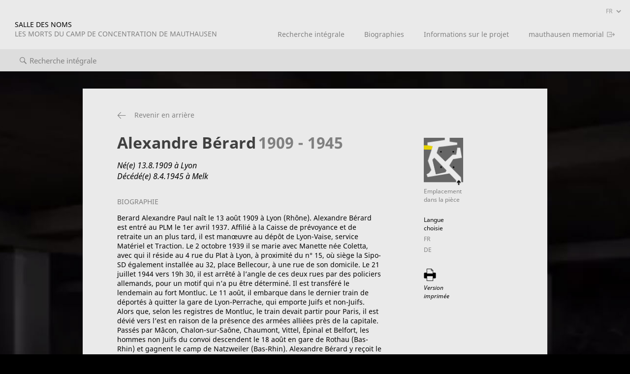

--- FILE ---
content_type: text/html; charset=utf-8
request_url: https://raumdernamen.mauthausen-memorial.org/index.php?id=4&p=149886&L=2
body_size: 13891
content:
<!DOCTYPE html>
<html>
<head>

<meta charset="utf-8">
<!-- 
	Programmierung und CMS Umsetzung: Hamecher Websolutions, www.hamecher.de

	This website is powered by TYPO3 - inspiring people to share!
	TYPO3 is a free open source Content Management Framework initially created by Kasper Skaarhoj and licensed under GNU/GPL.
	TYPO3 is copyright 1998-2026 of Kasper Skaarhoj. Extensions are copyright of their respective owners.
	Information and contribution at https://typo3.org/
-->




<meta name="generator" content="TYPO3 CMS" />
<meta name="keywords" content="Raum der Namen" />
<meta name="robots" content="INDEX,FOLLOW" />
<meta name="description" content="Der Raum der Namen in der Gedenkstätte Mauthausen..." />


<link rel="stylesheet" href="/typo3temp/assets/css/7015c8c4ac5ff815b57530b221005fc6.css?1721626712" media="all">
<link rel="stylesheet" href="/fileadmin/templates/resources/css/normalize.css?1555323016" media="all">
<link rel="stylesheet" href="/fileadmin/templates/resources/css/less/styles.less.php?1555323019" media="all">







<title>Details</title>		 	<!--meta http-equiv="Content-Security-Policy" content="default-src 'self'; img-src https://*; child-src 'none';"-->
		 	<meta name="referrer" content="no-referrer">
			<meta name="viewport" content="width=device-width, initial-scale=1">

</head>
<body class="subpage">
			<!-- javascript ext --> 
			<script type="text/javascript" src="https://raumdernamen.mauthausen-memorial.org/fileadmin/templates/resources/js/less.js"></script>
			
			<script src="https://raumdernamen.mauthausen-memorial.org/js/1.5.1_jquery.min.js" type="text/javascript" charset="utf-8"></script>
			<script type="text/javascript" charset="utf-8">
			
				var deviceType = 'computer';
				var showVideo = true;
			
				$(document).ready( function() 
				{
					var $body = $('.names-container'); //Cache this for performance
					
					var setFontScale = function() 
					{
						var scaleFactor = 0.2,
							scaleSource = $body.width(),
							maxScale = 600,
							minScale = 0;
		
						var fontSize = scaleSource * scaleFactor; // Multiply the width of the body by the scaling factor:
		
						if(fontSize > maxScale) fontSize = maxScale;
						if(fontSize < minScale) fontSize = minScale; // Enforce the minimum and maximums
		
						$('.name-row').css('font-size', fontSize + '%');
					}
				
										
					// Fire it when the page first loads:
					setFontScale();
					
					$(window).resize(function() {
						setFontScale();
					});
					
				});
				
				function getContentBoxSize()
				{
					var contWidth = $(window).width();
					var contHeight = $(window).height();
				
					var vidWidth = 1280;
					var vidHeight = 720;
					var factor = vidWidth / vidHeight;
					
					var winWidth = $(window).width();
					var winHeight = $(window).height();
					
					var tryContHeight = winWidth / factor;
					
					if(tryContHeight > $(window).height())
					{
						contHeight = winHeight - 140;
						contWidth = contHeight * factor;
						tryContHeight = contWidth / factor;
						
						$('#divContent').css('height', tryContHeight+'px');
						$('#divContent').css('width', contWidth+'px');
						$('#divContent').css('left', (winWidth-contWidth)/2+'px');
						
					} else {
						contWidth = $(window).width();
						contHeight = tryContHeight;
						
						$('#divContent').css('height', tryContHeight+'px');
						$('#divContent').css('width', contWidth+'px');
						$('#divContent').css('left', 0+'px');
					}
					
					return contWidth+":"+contHeight;
				}
				
				function showLoader()
				{
					jQuery('#spnLoader').html('<img src="https://raumdernamen.mauthausen-memorial.org/fileadmin/templates/resources/img/ajax-loader.gif" />');
				}
				
				var delayTimer;
				
				function doSearch(text) 
				{
					hidePageInfoBox(); // Hide page Info Box
					jQuery('#divPersonInfoBox').slideUp();
					clearTimeout(delayTimer);
					delayTimer = setTimeout(function() {
						
						
						jQuery('#spnLoader').html('<img src="https://raumdernamen.mauthausen-memorial.org/fileadmin/templates/resources/img/ajax-loader.gif" />');
						
						var langVal = '2';
						
						jQuery.post( "https://raumdernamen.mauthausen-memorial.org/fileadmin/php/search.php", { "str" : text, "L" : langVal } , function( data ) {
							jQuery('#spnNameResults1').html('');
							jQuery('#spnNameResults2').html('');
							jQuery('#spnNameResults3').html('');
							jQuery('#spnNameResults4').html('');
							jQuery('#spnNameResults5').html('');
							jQuery('#spnNameResults6').html('');
						  
						  
							var items = [];

							jQuery('#divMoreResults').hide();
							
							jQuery.each( data, function( key, val ) {

								if(key == "results1")
								{
									jQuery('#spnNameResults1').html(val);
								}
								
								if(key == "results2")
								{
									jQuery('#spnNameResults2').html(val);
								}
								
								if(key == "results3")
								{
									jQuery('#spnNameResults3').html(val);
								}
								
								if(key == "results4")
								{
									jQuery('#spnNameResults4').html(val);
								}
								
								if(key == "results5")
								{
									jQuery('#spnNameResults5').html(val);
								}
								
								if(key == "results6")
								{
									jQuery('#spnNameResults6').html(val);
								}
								
								if(key == "results7")
								{
									jQuery('#divMoreResults').html('<a href="https://raumdernamen.mauthausen-memorial.org/?txtFullSearch='+text+'&L=2&id=5">Plus de résultats...</a>').show();
								}
							});

							
						 
							if(text.length == 0)
							{
								cleanStepClasses();
								jQuery('#divNamesContent').addClass('step-1');
								jQuery('#divMoreResults').hide();
								
							} else if(text.length == 1) {
								cleanStepClasses();
								jQuery('#divNamesContent').addClass('step-2');
								
							} else if(text.length == 2) {
								cleanStepClasses();
								jQuery('#divNamesContent').addClass('step-3');
								
							} else if(text.length >= 3) {
								cleanStepClasses();
								jQuery('#divNamesContent').addClass('step-4');
							} 
							
							jQuery('#spnLoader').html('');
						 
						}, "json");
						
					}, 400); // Will do the ajax stuff after 400 ms
				}
				
				function cleanStepClasses()
				{					
					jQuery('#divNamesContent').removeClass('step-1');
					jQuery('#divNamesContent').removeClass('step-2');
					jQuery('#divNamesContent').removeClass('step-3');
					jQuery('#divNamesContent').removeClass('step-4');
				}
				
				function openPersonInfoBox(pCode)
				{
					hidePageInfoBox();
					jQuery('#divPersonInfoBox').slideDown('slow');
					jQuery('#divPersonInfoBoxContent').html('<center><img src="https://raumdernamen.mauthausen-memorial.org/fileadmin/templates/resources/img/ajax-loader.gif" /></center><br />').load('https://raumdernamen.mauthausen-memorial.org/fileadmin/php/loadPersonInfo.php', {'p' : pCode, 'L' : '2'}, function () {
						$('.chocolat-parent').Chocolat();
					});
					jQuery('#txtClickedName').val(pCode);
				}
				
				function openPageInfoBox()
				{
					jQuery('#divPersonInfoBox').hide();
					jQuery('#divPageInfoBox').slideDown();
					jQuery('#divInfoIcon').fadeOut();
				}
				
				function hidePageInfoBox()
				{
					jQuery('#divPageInfoBox').slideUp();
					jQuery('#divInfoIcon').fadeIn();
				}
				
				function cleanSearchField() 
				{
					jQuery('#txtSearch').val('');
					cleanStepClasses();
					jQuery('#divNamesContent').addClass('step-1');
					jQuery('#divPersonInfoBox').load('https://raumdernamen.mauthausen-memorial.org/fileadmin/php/clearSearch.php').slideUp('slow');
					jQuery('#divMoreResults').hide();
				}
				
				function cleanFullSearchField() 
				{
					jQuery('#txtFullSearch').val('');
				}
				
				function openDescriptionBox(id)
				{
					for(i = 0; i < 20; i++)
					{
						jQuery('#divDescription'+i).hide();
					}
					
					jQuery('#divDescription'+id).show();
				}
				
				var moreBiographiesCounter = 0;
				function loadMoreRandomBiographies()
				{
					jQuery('#divMoreBiographies').before('<div id="divMoreBiographies'+moreBiographiesCounter+'"><img src="https://raumdernamen.mauthausen-memorial.org/fileadmin/templates/resources/img/ajax-loader.gif" />'+moreBiographiesCounter+'</div>');
					jQuery('#divMoreBiographies'+moreBiographiesCounter+'').load('https://raumdernamen.mauthausen-memorial.org/fileadmin/php/loadMoreRandomBiographies.php', {'L' : '2'}, function(response) {
						if(response.substr(-11) == "<!--STOP-->")
						{
							jQuery('#btnLoadMoreBiographies').slideUp();
						}
					});
					
					moreBiographiesCounter++;
				}
				
				
				function fullSearchToolTipp(event) {
					jQuery('#divToolTipFullSearch').hide();
					jQuery('#divToolTipFullSearchBig').hide();
					var key = event.which || event.keyCode;
					
					if(key != 13)
					{
						clearTimeout(delayTimer);
						delayTimer = setTimeout(function() {
							jQuery('#divToolTipFullSearch').html('Lancer la recherche en appuyant sur la touche ENTRER').fadeIn('slow');
							jQuery('#divToolTipFullSearchBig').html('Lancer la recherche en appuyant sur la touche ENTRER').fadeIn('slow');
						}, 650); // Will do the ajax stuff after 650 ms
					}
				}
			</script>
			
			<style type="text/css">
				/* noto-sans-regular - latin */
				@font-face {
				  font-family: 'Noto Sans';
				  font-style: normal;
				  font-weight: 400;
				  src: url('https://raumdernamen.mauthausen-memorial.org/fileadmin/fonts/noto-sans-v9-latin-regular.eot'); /* IE9 Compat Modes */
				  src: local('Noto Sans'), local('NotoSans'),
					   url('https://raumdernamen.mauthausen-memorial.org/fileadmin/fonts/noto-sans-v9-latin-regular.eot?#iefix') format('embedded-opentype'), /* IE6-IE8 */
					   url('https://raumdernamen.mauthausen-memorial.org/fileadmin/fonts/noto-sans-v9-latin-regular.woff2') format('woff2'), /* Super Modern Browsers */
					   url('https://raumdernamen.mauthausen-memorial.org/fileadmin/fonts/noto-sans-v9-latin-regular.woff') format('woff'), /* Modern Browsers */
					   url('https://raumdernamen.mauthausen-memorial.org/fileadmin/fonts/noto-sans-v9-latin-regular.ttf') format('truetype'), /* Safari, Android, iOS */
					   url('https://raumdernamen.mauthausen-memorial.org/fileadmin/fonts/noto-sans-v9-latin-regular.svg#NotoSans') format('svg'); /* Legacy iOS */
				}

				/* noto-sans-italic - latin */
				@font-face {
				  font-family: 'Noto Sans';
				  font-style: italic;
				  font-weight: 400;
				  src: url('https://raumdernamen.mauthausen-memorial.org/fileadmin/fonts/noto-sans-v9-latin-italic.eot'); /* IE9 Compat Modes */
				  src: local('Noto Sans Italic'), local('NotoSans-Italic'),
					   url('https://raumdernamen.mauthausen-memorial.org/fileadmin/fonts/noto-sans-v9-latin-italic.eot?#iefix') format('embedded-opentype'), /* IE6-IE8 */
					   url('https://raumdernamen.mauthausen-memorial.org/fileadmin/fonts/noto-sans-v9-latin-italic.woff2') format('woff2'), /* Super Modern Browsers */
					   url('https://raumdernamen.mauthausen-memorial.org/fileadmin/fonts/noto-sans-v9-latin-italic.woff') format('woff'), /* Modern Browsers */
					   url('https://raumdernamen.mauthausen-memorial.org/fileadmin/fonts/noto-sans-v9-latin-italic.ttf') format('truetype'), /* Safari, Android, iOS */
					   url('https://raumdernamen.mauthausen-memorial.org/fileadmin/fonts/noto-sans-v9-latin-italic.svg#NotoSans') format('svg'); /* Legacy iOS */
				}

				/* noto-sans-700 - latin */
				@font-face {
				  font-family: 'Noto Sans';
				  font-style: normal;
				  font-weight: 700;
				  src: url('https://raumdernamen.mauthausen-memorial.org/fileadmin/fonts/noto-sans-v9-latin-700.eot'); /* IE9 Compat Modes */
				  src: local('Noto Sans Bold'), local('NotoSans-Bold'),
					   url('https://raumdernamen.mauthausen-memorial.org/fileadmin/fonts/noto-sans-v9-latin-700.eot?#iefix') format('embedded-opentype'), /* IE6-IE8 */
					   url('https://raumdernamen.mauthausen-memorial.org/fileadmin/fonts/noto-sans-v9-latin-700.woff2') format('woff2'), /* Super Modern Browsers */
					   url('https://raumdernamen.mauthausen-memorial.org/fileadmin/fonts/noto-sans-v9-latin-700.woff') format('woff'), /* Modern Browsers */
					   url('https://raumdernamen.mauthausen-memorial.org/fileadmin/fonts/noto-sans-v9-latin-700.ttf') format('truetype'), /* Safari, Android, iOS */
					   url('https://raumdernamen.mauthausen-memorial.org/fileadmin/fonts/noto-sans-v9-latin-700.svg#NotoSans') format('svg'); /* Legacy iOS */
				}

				/* noto-sans-700italic - latin */
				@font-face {
				  font-family: 'Noto Sans';
				  font-style: italic;
				  font-weight: 700;
				  src: url('https://raumdernamen.mauthausen-memorial.org/fileadmin/fonts/noto-sans-v9-latin-700italic.eot'); /* IE9 Compat Modes */
				  src: local('Noto Sans Bold Italic'), local('NotoSans-BoldItalic'),
					   url('https://raumdernamen.mauthausen-memorial.org/fileadmin/fonts/noto-sans-v9-latin-700italic.eot?#iefix') format('embedded-opentype'), /* IE6-IE8 */
					   url('https://raumdernamen.mauthausen-memorial.org/fileadmin/fonts/noto-sans-v9-latin-700italic.woff2') format('woff2'), /* Super Modern Browsers */
					   url('https://raumdernamen.mauthausen-memorial.org/fileadmin/fonts/noto-sans-v9-latin-700italic.woff') format('woff'), /* Modern Browsers */
					   url('https://raumdernamen.mauthausen-memorial.org/fileadmin/fonts/noto-sans-v9-latin-700italic.ttf') format('truetype'), /* Safari, Android, iOS */
					   url('https://raumdernamen.mauthausen-memorial.org/fileadmin/fonts/noto-sans-v9-latin-700italic.svg#NotoSans') format('svg'); /* Legacy iOS */
				}
			</style>
			
			
<!-- personpage -->

<script type="text/javascript">
	function openSelLanguage()
	{
		let langVal = jQuery('#selLanguage').val();
		let splitArray = langVal.split("_");
		// Get the current URL's query string
		let queryString = window.location.search;

		// Parse the query string
		let urlParams = new URLSearchParams(queryString);
		console.log(urlParams);
		let newUrl = "";
		if(urlParams.get('id') === '5'){

			// Update the L parameter
			urlParams.set('L', splitArray[1]);

			// Construct the new URL with the updated L parameter
			newUrl = window.location.pathname + '?' + urlParams.toString();
		} else{
			newUrl = splitArray[0];
		}
		window.location.href = newUrl;
	}
</script>

		<nav class="navbar-inner">
			<div class="icon">
				<span class="first"></span>
				<span class="second"></span>
				<span class="third"></span>
				<span class="fourth"></span>
			</div>
			<a class="home-link" href="/fr/">SALLE DES NOMS<br/><span>LES MORTS DU CAMP DE CONCENTRATION DE MAUTHAUSEN</span></a>
			<div>	
				<ul id="ulLanguages">					
					<li class="selLanguageBtn">
						<select id="selLanguage" onchange="openSelLanguage();">	
							
								
									<option value="/personendetails?p=100267&amp;cHash=28fa218f2c537f82d762eb22c750b076_0"  >DE</option>
								  
							
								
									<option value="/en/translate-to-englisch-personendetails?p=100267&amp;cHash=28fa218f2c537f82d762eb22c750b076_1"  >EN</option>
								  
							
								
									<option value="/fr/translate-to-franzoesisch-personendetails?p=100267&amp;cHash=28fa218f2c537f82d762eb22c750b076_2"  selected="selected">FR</option>
								  
							
								
									<option value="/it/translate-to-italienisch-personendetails?p=100267&amp;cHash=28fa218f2c537f82d762eb22c750b076_3"  >IT</option>
								  
							
								
									<option value="/nl/translate-to-niederlaendisch-personendetails?p=100267&amp;cHash=28fa218f2c537f82d762eb22c750b076_4"  >NL</option>
								  
							
								
									<option value="/pl/translate-to-polnisch-personendetails?p=100267&amp;cHash=28fa218f2c537f82d762eb22c750b076_5"  >PL</option>
								  
							
								
									<option value="/es/translate-to-spanisch-personendetails?p=100267&amp;cHash=28fa218f2c537f82d762eb22c750b076_6"  >ES</option>
								  
							
								
									<option value="/cs/translate-to-tschechisch-personendetails?p=100267&amp;cHash=28fa218f2c537f82d762eb22c750b076_7"  >CS</option>
								  
							
								
									<option value="/ru/translate-to-russisch-personendetails?p=100267&amp;cHash=28fa218f2c537f82d762eb22c750b076_8"  >RU</option>
								  
							
								
									<option value="/da/translate-to-daenisch-personendetails?p=100267&amp;cHash=28fa218f2c537f82d762eb22c750b076_9"  >DA</option>
								  
							
								
									<option value="/no/translate-to-norwegisch-personendetails?p=100267&amp;cHash=28fa218f2c537f82d762eb22c750b076_10"  >NO</option>
								  
							
								
									<option value="/hr/translate-to-kroatisch-personendetails?p=100267&amp;cHash=28fa218f2c537f82d762eb22c750b076_11"  >HR</option>
								  
							
								
									<option value="/sr/translate-to-serbisch-personendetails?p=100267&amp;cHash=28fa218f2c537f82d762eb22c750b076_12"  >SR</option>
								  
							
								
									<option value="/sk/translate-to-slowakisch-personendetails?p=100267&amp;cHash=28fa218f2c537f82d762eb22c750b076_13"  >SK</option>
								  
							
								
									<option value="/sl/translate-to-slowenisch-personendetails?p=100267&amp;cHash=28fa218f2c537f82d762eb22c750b076_14"  >SL</option>
								  
							
								
									<option value="/he/translate-to-hebraeisch-personendetails?p=100267&amp;cHash=28fa218f2c537f82d762eb22c750b076_16"  >HE</option>
								  
										
						</select>
					</li>
				</ul>	
			</div>
			<div class="scroll-menu-wrap">
				<ul class="menu">
					
						<li item="il17">
							
									<a href="/fr/recherche-integrale">Recherche intégrale</a>
								
						</li>
					
						<li item="il14">
							
									<a href="/fr/biographies">Biographies</a>
								
						</li>
					
						<li item="il15">
							
									<a href="/fr/informations-sur-le-projet">Informations sur le projet</a>
								
						</li>
					
						<li item="il10">
							
									<a href="https://www.mauthausen-memorial.org/en" target="_blank" class="external_link">
										mauthausen memorial
									</a>
								
						</li>
					
				</ul>
			</div>
		</nav>
		<div class="search-field full-search">
			<div class="input-wrap icon-search">
				<form id="form" autocomplete="off" name="form" method="get" action="/index.php?id=5&L=2" enctype="multipart/form-data">
					<input type="hidden" value="2" name="L" />
					<input type="hidden" value="5" name="id" />
					<input type="text" name="txtFullSearch" id="txtFullSearch" onkeyup="fullSearchToolTipp(event);" value="" placeholder="Recherche intégrale" />
				</form>
				<div id="divToolTipFullSearch" style=""></div>
			</div>
		</div>
		<div class="subpage-container">
			<div class="inner-wrapper">
				<div class="subpage-content clearfix">
					<span class="backlink"><a href="javascript:history.back();" class="subpage-back icon-back">Revenir en arrière</a></span>
					
					<br />	
				
						<style type="text/css">
							.invisible {display: none;};
						</style>
					
											
						<div class="column-main">
							<h1 class="name clearfix">
								<span>Alexandre Bérard</span> <span class="years">1909 - 1945</span>								<a href="https://raumdernamen.mauthausen-memorial.org/fileadmin/management/?person=149886" class="icon-pencil edit_link">Traiter les données</a>
							</h1>
							<p class="subtext">Né(e) 13.8.1909 à Lyon<br />Décédé(e) 8.4.1945 à Melk</p><h2>Biographie</h2><div id="divDescription2" style=""><p><span lang="FR">Berard Alexandre Paul</span><span lang="FR"> na&icirc;t le 13 ao&ucirc;t 1909 &agrave; Lyon (Rh&ocirc;ne). Alexandre B&eacute;rard est entr&eacute; au PLM le 1er avril 1937. Affili&eacute; &agrave; la Caisse de pr&eacute;voyance et de retraite un an plus tard, il est man&oelig;uvre au d&eacute;p&ocirc;t de Lyon-Vaise, service Mat&eacute;riel et Traction. Le 2 octobre 1939 il se marie avec Manette n&eacute;e Coletta, avec qui il r&eacute;side au 4 rue du Plat &agrave; Lyon, &agrave; proximit&eacute; du n&deg; 15, o&ugrave; si&egrave;ge la Sipo-SD &eacute;galement install&eacute;e au 32, place Bellecour, &agrave; une rue de son domicile. Le 21 juillet 1944 vers 19h 30, il est arr&ecirc;t&eacute; &agrave; l&rsquo;angle de ces deux rues par des policiers allemands, pour un motif qui n&rsquo;a pu &ecirc;tre d&eacute;termin&eacute;. Il est transf&eacute;r&eacute; le lendemain au fort Montluc. Le 11 ao&ucirc;t, il embarque dans le dernier train de d&eacute;port&eacute;s &agrave; quitter la gare de Lyon-Perrache, qui emporte Juifs et non-Juifs. Alors que, selon les registres de Montluc, le train devait partir pour Paris, il est d&eacute;vi&eacute; vers l&rsquo;est en raison de la pr&eacute;sence des arm&eacute;es alli&eacute;es pr&egrave;s de la capitale. Pass&eacute;s par M&acirc;con, Chalon-sur-Sa&ocirc;ne, Chaumont, Vittel, &Eacute;pinal et Belfort, les hommes non Juifs du convoi descendent le 18 ao&ucirc;t en gare de Rothau (Bas-Rhin) et gagnent le camp de Natzweiler (Bas-Rhin). Alexandre B&eacute;rard y re&ccedil;oit le matricule 22530. Le 4 septembre, il quitte ce camp pour celui de Dachau (Allemagne) (matricule 100197), avant d&rsquo;&ecirc;tre dirig&eacute; vers Mauthausen (Autriche) le 14 septembre, avec des centaines de d&eacute;tenus. Le 16, il est enregistr&eacute; sous le num&eacute;ro 97650 et, d&egrave;s le 21, il est envoy&eacute; &agrave; Melk (Autriche) avec 1 079 hommes. Il y occupe un poste de man&oelig;uvre (Hilfsarbeiter). Alexandre B&eacute;rard y meurt d&rsquo;&eacute;puisement le 8 avril 1945, &agrave; quelques jours de la lib&eacute;ration du camp. Il obtient la mention &laquo; Mort pour la France &raquo; et le titre de D&eacute;port&eacute; politique le 23 juin 1952. Son nom figure sur plusieurs plaques comm&eacute;moratives, en gare de Lyon-Vaise, sur le monument du d&eacute;p&ocirc;t de Lyon-Vaise et en gare de Lyon-Perrache, sortie porte Sa&ocirc;ne</span></p>
<p><em><span lang="FR">Adeline Lee</span></em></p>
<p>&nbsp;</p>
<p><em><span lang="FR"><em>Adeline Lee est une historienne fran<span lang="FR">&ccedil;aise. Pour les expositions permanentes au m&eacute;moirial de Mauthausen elle a particip&eacute; &agrave; un projet de recherche extensive de sources concernant l'histoire du camp de Mauthausen, consultant des archives et collections </span><span lang="FR">fran<span lang="FR">&ccedil;ais. Elle est auteure de nombreux articles sur la d&eacute;portation de F</span></span><span lang="FR"><span lang="FR">ran<span lang="FR">&ccedil;ais au camp de Mauthausen.</span></span></span></em></span></em></p>
<p>&nbsp;</p>
<p><span style="text-decoration: underline;"><span lang="FR">Source:</span></span></p>
<p><span lang="FR">Cheminots victimes de la r&eacute;pression, 1940-1945 - M&eacute;morial, sous la direction de Thomas Fontaine, Paris, &Eacute;ditions Perrin/SNCF, 2017.</span></p>
<p><!-- [if gte mso 9]><xml>
 <o:OfficeDocumentSettings>
  <o:AllowPNG/>
 </o:OfficeDocumentSettings>
</xml><![endif]--><!-- [if gte mso 9]><xml>
 <w:WordDocument>
  <w:View>Normal</w:View>
  <w:Zoom>0</w:Zoom>
  <w:TrackMoves/>
  <w:TrackFormatting/>
  <w:HyphenationZone>21</w:HyphenationZone>
  <w:PunctuationKerning/>
  <w:ValidateAgainstSchemas/>
  <w:SaveIfXMLInvalid>false</w:SaveIfXMLInvalid>
  <w:IgnoreMixedContent>false</w:IgnoreMixedContent>
  <w:AlwaysShowPlaceholderText>false</w:AlwaysShowPlaceholderText>
  <w:DoNotPromoteQF/>
  <w:LidThemeOther>DE-AT</w:LidThemeOther>
  <w:LidThemeAsian>X-NONE</w:LidThemeAsian>
  <w:LidThemeComplexScript>X-NONE</w:LidThemeComplexScript>
  <w:Compatibility>
   <w:BreakWrappedTables/>
   <w:SnapToGridInCell/>
   <w:WrapTextWithPunct/>
   <w:UseAsianBreakRules/>
   <w:DontGrowAutofit/>
   <w:SplitPgBreakAndParaMark/>
   <w:EnableOpenTypeKerning/>
   <w:DontFlipMirrorIndents/>
   <w:OverrideTableStyleHps/>
  </w:Compatibility>
  <m:mathPr>
   <m:mathFont m:val="Cambria Math"/>
   <m:brkBin m:val="before"/>
   <m:brkBinSub m:val="--"/>
   <m:smallFrac m:val="off"/>
   <m:dispDef/>
   <m:lMargin m:val="0"/>
   <m:rMargin m:val="0"/>
   <m:defJc m:val="centerGroup"/>
   <m:wrapIndent m:val="1440"/>
   <m:intLim m:val="subSup"/>
   <m:naryLim m:val="undOvr"/>
  </m:mathPr></w:WordDocument>
</xml><![endif]--><!-- [if gte mso 9]><xml>
 <w:LatentStyles DefLockedState="false" DefUnhideWhenUsed="false"
  DefSemiHidden="false" DefQFormat="false" DefPriority="99"
  LatentStyleCount="371">
  <w:LsdException Locked="false" Priority="0" QFormat="true" Name="Normal"/>
  <w:LsdException Locked="false" Priority="9" QFormat="true" Name="heading 1"/>
  <w:LsdException Locked="false" Priority="9" SemiHidden="true"
   UnhideWhenUsed="true" QFormat="true" Name="heading 2"/>
  <w:LsdException Locked="false" Priority="9" SemiHidden="true"
   UnhideWhenUsed="true" QFormat="true" Name="heading 3"/>
  <w:LsdException Locked="false" Priority="9" SemiHidden="true"
   UnhideWhenUsed="true" QFormat="true" Name="heading 4"/>
  <w:LsdException Locked="false" Priority="9" SemiHidden="true"
   UnhideWhenUsed="true" QFormat="true" Name="heading 5"/>
  <w:LsdException Locked="false" Priority="9" SemiHidden="true"
   UnhideWhenUsed="true" QFormat="true" Name="heading 6"/>
  <w:LsdException Locked="false" Priority="9" SemiHidden="true"
   UnhideWhenUsed="true" QFormat="true" Name="heading 7"/>
  <w:LsdException Locked="false" Priority="9" SemiHidden="true"
   UnhideWhenUsed="true" QFormat="true" Name="heading 8"/>
  <w:LsdException Locked="false" Priority="9" SemiHidden="true"
   UnhideWhenUsed="true" QFormat="true" Name="heading 9"/>
  <w:LsdException Locked="false" SemiHidden="true" UnhideWhenUsed="true"
   Name="index 1"/>
  <w:LsdException Locked="false" SemiHidden="true" UnhideWhenUsed="true"
   Name="index 2"/>
  <w:LsdException Locked="false" SemiHidden="true" UnhideWhenUsed="true"
   Name="index 3"/>
  <w:LsdException Locked="false" SemiHidden="true" UnhideWhenUsed="true"
   Name="index 4"/>
  <w:LsdException Locked="false" SemiHidden="true" UnhideWhenUsed="true"
   Name="index 5"/>
  <w:LsdException Locked="false" SemiHidden="true" UnhideWhenUsed="true"
   Name="index 6"/>
  <w:LsdException Locked="false" SemiHidden="true" UnhideWhenUsed="true"
   Name="index 7"/>
  <w:LsdException Locked="false" SemiHidden="true" UnhideWhenUsed="true"
   Name="index 8"/>
  <w:LsdException Locked="false" SemiHidden="true" UnhideWhenUsed="true"
   Name="index 9"/>
  <w:LsdException Locked="false" Priority="39" SemiHidden="true"
   UnhideWhenUsed="true" Name="toc 1"/>
  <w:LsdException Locked="false" Priority="39" SemiHidden="true"
   UnhideWhenUsed="true" Name="toc 2"/>
  <w:LsdException Locked="false" Priority="39" SemiHidden="true"
   UnhideWhenUsed="true" Name="toc 3"/>
  <w:LsdException Locked="false" Priority="39" SemiHidden="true"
   UnhideWhenUsed="true" Name="toc 4"/>
  <w:LsdException Locked="false" Priority="39" SemiHidden="true"
   UnhideWhenUsed="true" Name="toc 5"/>
  <w:LsdException Locked="false" Priority="39" SemiHidden="true"
   UnhideWhenUsed="true" Name="toc 6"/>
  <w:LsdException Locked="false" Priority="39" SemiHidden="true"
   UnhideWhenUsed="true" Name="toc 7"/>
  <w:LsdException Locked="false" Priority="39" SemiHidden="true"
   UnhideWhenUsed="true" Name="toc 8"/>
  <w:LsdException Locked="false" Priority="39" SemiHidden="true"
   UnhideWhenUsed="true" Name="toc 9"/>
  <w:LsdException Locked="false" SemiHidden="true" UnhideWhenUsed="true"
   Name="Normal Indent"/>
  <w:LsdException Locked="false" SemiHidden="true" UnhideWhenUsed="true"
   Name="footnote text"/>
  <w:LsdException Locked="false" SemiHidden="true" UnhideWhenUsed="true"
   Name="annotation text"/>
  <w:LsdException Locked="false" SemiHidden="true" UnhideWhenUsed="true"
   Name="header"/>
  <w:LsdException Locked="false" SemiHidden="true" UnhideWhenUsed="true"
   Name="footer"/>
  <w:LsdException Locked="false" SemiHidden="true" UnhideWhenUsed="true"
   Name="index heading"/>
  <w:LsdException Locked="false" Priority="35" SemiHidden="true"
   UnhideWhenUsed="true" QFormat="true" Name="caption"/>
  <w:LsdException Locked="false" SemiHidden="true" UnhideWhenUsed="true"
   Name="table of figures"/>
  <w:LsdException Locked="false" SemiHidden="true" UnhideWhenUsed="true"
   Name="envelope address"/>
  <w:LsdException Locked="false" SemiHidden="true" UnhideWhenUsed="true"
   Name="envelope return"/>
  <w:LsdException Locked="false" SemiHidden="true" UnhideWhenUsed="true"
   Name="footnote reference"/>
  <w:LsdException Locked="false" SemiHidden="true" UnhideWhenUsed="true"
   Name="annotation reference"/>
  <w:LsdException Locked="false" SemiHidden="true" UnhideWhenUsed="true"
   Name="line number"/>
  <w:LsdException Locked="false" SemiHidden="true" UnhideWhenUsed="true"
   Name="page number"/>
  <w:LsdException Locked="false" SemiHidden="true" UnhideWhenUsed="true"
   Name="endnote reference"/>
  <w:LsdException Locked="false" SemiHidden="true" UnhideWhenUsed="true"
   Name="endnote text"/>
  <w:LsdException Locked="false" SemiHidden="true" UnhideWhenUsed="true"
   Name="table of authorities"/>
  <w:LsdException Locked="false" SemiHidden="true" UnhideWhenUsed="true"
   Name="macro"/>
  <w:LsdException Locked="false" SemiHidden="true" UnhideWhenUsed="true"
   Name="toa heading"/>
  <w:LsdException Locked="false" SemiHidden="true" UnhideWhenUsed="true"
   Name="List"/>
  <w:LsdException Locked="false" SemiHidden="true" UnhideWhenUsed="true"
   Name="List Bullet"/>
  <w:LsdException Locked="false" SemiHidden="true" UnhideWhenUsed="true"
   Name="List Number"/>
  <w:LsdException Locked="false" SemiHidden="true" UnhideWhenUsed="true"
   Name="List 2"/>
  <w:LsdException Locked="false" SemiHidden="true" UnhideWhenUsed="true"
   Name="List 3"/>
  <w:LsdException Locked="false" SemiHidden="true" UnhideWhenUsed="true"
   Name="List 4"/>
  <w:LsdException Locked="false" SemiHidden="true" UnhideWhenUsed="true"
   Name="List 5"/>
  <w:LsdException Locked="false" SemiHidden="true" UnhideWhenUsed="true"
   Name="List Bullet 2"/>
  <w:LsdException Locked="false" SemiHidden="true" UnhideWhenUsed="true"
   Name="List Bullet 3"/>
  <w:LsdException Locked="false" SemiHidden="true" UnhideWhenUsed="true"
   Name="List Bullet 4"/>
  <w:LsdException Locked="false" SemiHidden="true" UnhideWhenUsed="true"
   Name="List Bullet 5"/>
  <w:LsdException Locked="false" SemiHidden="true" UnhideWhenUsed="true"
   Name="List Number 2"/>
  <w:LsdException Locked="false" SemiHidden="true" UnhideWhenUsed="true"
   Name="List Number 3"/>
  <w:LsdException Locked="false" SemiHidden="true" UnhideWhenUsed="true"
   Name="List Number 4"/>
  <w:LsdException Locked="false" SemiHidden="true" UnhideWhenUsed="true"
   Name="List Number 5"/>
  <w:LsdException Locked="false" Priority="10" QFormat="true" Name="Title"/>
  <w:LsdException Locked="false" SemiHidden="true" UnhideWhenUsed="true"
   Name="Closing"/>
  <w:LsdException Locked="false" SemiHidden="true" UnhideWhenUsed="true"
   Name="Signature"/>
  <w:LsdException Locked="false" Priority="1" SemiHidden="true"
   UnhideWhenUsed="true" Name="Default Paragraph Font"/>
  <w:LsdException Locked="false" SemiHidden="true" UnhideWhenUsed="true"
   Name="Body Text"/>
  <w:LsdException Locked="false" SemiHidden="true" UnhideWhenUsed="true"
   Name="Body Text Indent"/>
  <w:LsdException Locked="false" SemiHidden="true" UnhideWhenUsed="true"
   Name="List Continue"/>
  <w:LsdException Locked="false" SemiHidden="true" UnhideWhenUsed="true"
   Name="List Continue 2"/>
  <w:LsdException Locked="false" SemiHidden="true" UnhideWhenUsed="true"
   Name="List Continue 3"/>
  <w:LsdException Locked="false" SemiHidden="true" UnhideWhenUsed="true"
   Name="List Continue 4"/>
  <w:LsdException Locked="false" SemiHidden="true" UnhideWhenUsed="true"
   Name="List Continue 5"/>
  <w:LsdException Locked="false" SemiHidden="true" UnhideWhenUsed="true"
   Name="Message Header"/>
  <w:LsdException Locked="false" Priority="11" QFormat="true" Name="Subtitle"/>
  <w:LsdException Locked="false" SemiHidden="true" UnhideWhenUsed="true"
   Name="Salutation"/>
  <w:LsdException Locked="false" SemiHidden="true" UnhideWhenUsed="true"
   Name="Date"/>
  <w:LsdException Locked="false" SemiHidden="true" UnhideWhenUsed="true"
   Name="Body Text First Indent"/>
  <w:LsdException Locked="false" SemiHidden="true" UnhideWhenUsed="true"
   Name="Body Text First Indent 2"/>
  <w:LsdException Locked="false" SemiHidden="true" UnhideWhenUsed="true"
   Name="Note Heading"/>
  <w:LsdException Locked="false" SemiHidden="true" UnhideWhenUsed="true"
   Name="Body Text 2"/>
  <w:LsdException Locked="false" SemiHidden="true" UnhideWhenUsed="true"
   Name="Body Text 3"/>
  <w:LsdException Locked="false" SemiHidden="true" UnhideWhenUsed="true"
   Name="Body Text Indent 2"/>
  <w:LsdException Locked="false" SemiHidden="true" UnhideWhenUsed="true"
   Name="Body Text Indent 3"/>
  <w:LsdException Locked="false" SemiHidden="true" UnhideWhenUsed="true"
   Name="Block Text"/>
  <w:LsdException Locked="false" SemiHidden="true" UnhideWhenUsed="true"
   Name="Hyperlink"/>
  <w:LsdException Locked="false" SemiHidden="true" UnhideWhenUsed="true"
   Name="FollowedHyperlink"/>
  <w:LsdException Locked="false" Priority="22" QFormat="true" Name="Strong"/>
  <w:LsdException Locked="false" Priority="20" QFormat="true" Name="Emphasis"/>
  <w:LsdException Locked="false" SemiHidden="true" UnhideWhenUsed="true"
   Name="Document Map"/>
  <w:LsdException Locked="false" SemiHidden="true" UnhideWhenUsed="true"
   Name="Plain Text"/>
  <w:LsdException Locked="false" SemiHidden="true" UnhideWhenUsed="true"
   Name="E-mail Signature"/>
  <w:LsdException Locked="false" SemiHidden="true" UnhideWhenUsed="true"
   Name="HTML Top of Form"/>
  <w:LsdException Locked="false" SemiHidden="true" UnhideWhenUsed="true"
   Name="HTML Bottom of Form"/>
  <w:LsdException Locked="false" SemiHidden="true" UnhideWhenUsed="true"
   Name="Normal (Web)"/>
  <w:LsdException Locked="false" SemiHidden="true" UnhideWhenUsed="true"
   Name="HTML Acronym"/>
  <w:LsdException Locked="false" SemiHidden="true" UnhideWhenUsed="true"
   Name="HTML Address"/>
  <w:LsdException Locked="false" SemiHidden="true" UnhideWhenUsed="true"
   Name="HTML Cite"/>
  <w:LsdException Locked="false" SemiHidden="true" UnhideWhenUsed="true"
   Name="HTML Code"/>
  <w:LsdException Locked="false" SemiHidden="true" UnhideWhenUsed="true"
   Name="HTML Definition"/>
  <w:LsdException Locked="false" SemiHidden="true" UnhideWhenUsed="true"
   Name="HTML Keyboard"/>
  <w:LsdException Locked="false" SemiHidden="true" UnhideWhenUsed="true"
   Name="HTML Preformatted"/>
  <w:LsdException Locked="false" SemiHidden="true" UnhideWhenUsed="true"
   Name="HTML Sample"/>
  <w:LsdException Locked="false" SemiHidden="true" UnhideWhenUsed="true"
   Name="HTML Typewriter"/>
  <w:LsdException Locked="false" SemiHidden="true" UnhideWhenUsed="true"
   Name="HTML Variable"/>
  <w:LsdException Locked="false" SemiHidden="true" UnhideWhenUsed="true"
   Name="Normal Table"/>
  <w:LsdException Locked="false" SemiHidden="true" UnhideWhenUsed="true"
   Name="annotation subject"/>
  <w:LsdException Locked="false" SemiHidden="true" UnhideWhenUsed="true"
   Name="No List"/>
  <w:LsdException Locked="false" SemiHidden="true" UnhideWhenUsed="true"
   Name="Outline List 1"/>
  <w:LsdException Locked="false" SemiHidden="true" UnhideWhenUsed="true"
   Name="Outline List 2"/>
  <w:LsdException Locked="false" SemiHidden="true" UnhideWhenUsed="true"
   Name="Outline List 3"/>
  <w:LsdException Locked="false" SemiHidden="true" UnhideWhenUsed="true"
   Name="Table Simple 1"/>
  <w:LsdException Locked="false" SemiHidden="true" UnhideWhenUsed="true"
   Name="Table Simple 2"/>
  <w:LsdException Locked="false" SemiHidden="true" UnhideWhenUsed="true"
   Name="Table Simple 3"/>
  <w:LsdException Locked="false" SemiHidden="true" UnhideWhenUsed="true"
   Name="Table Classic 1"/>
  <w:LsdException Locked="false" SemiHidden="true" UnhideWhenUsed="true"
   Name="Table Classic 2"/>
  <w:LsdException Locked="false" SemiHidden="true" UnhideWhenUsed="true"
   Name="Table Classic 3"/>
  <w:LsdException Locked="false" SemiHidden="true" UnhideWhenUsed="true"
   Name="Table Classic 4"/>
  <w:LsdException Locked="false" SemiHidden="true" UnhideWhenUsed="true"
   Name="Table Colorful 1"/>
  <w:LsdException Locked="false" SemiHidden="true" UnhideWhenUsed="true"
   Name="Table Colorful 2"/>
  <w:LsdException Locked="false" SemiHidden="true" UnhideWhenUsed="true"
   Name="Table Colorful 3"/>
  <w:LsdException Locked="false" SemiHidden="true" UnhideWhenUsed="true"
   Name="Table Columns 1"/>
  <w:LsdException Locked="false" SemiHidden="true" UnhideWhenUsed="true"
   Name="Table Columns 2"/>
  <w:LsdException Locked="false" SemiHidden="true" UnhideWhenUsed="true"
   Name="Table Columns 3"/>
  <w:LsdException Locked="false" SemiHidden="true" UnhideWhenUsed="true"
   Name="Table Columns 4"/>
  <w:LsdException Locked="false" SemiHidden="true" UnhideWhenUsed="true"
   Name="Table Columns 5"/>
  <w:LsdException Locked="false" SemiHidden="true" UnhideWhenUsed="true"
   Name="Table Grid 1"/>
  <w:LsdException Locked="false" SemiHidden="true" UnhideWhenUsed="true"
   Name="Table Grid 2"/>
  <w:LsdException Locked="false" SemiHidden="true" UnhideWhenUsed="true"
   Name="Table Grid 3"/>
  <w:LsdException Locked="false" SemiHidden="true" UnhideWhenUsed="true"
   Name="Table Grid 4"/>
  <w:LsdException Locked="false" SemiHidden="true" UnhideWhenUsed="true"
   Name="Table Grid 5"/>
  <w:LsdException Locked="false" SemiHidden="true" UnhideWhenUsed="true"
   Name="Table Grid 6"/>
  <w:LsdException Locked="false" SemiHidden="true" UnhideWhenUsed="true"
   Name="Table Grid 7"/>
  <w:LsdException Locked="false" SemiHidden="true" UnhideWhenUsed="true"
   Name="Table Grid 8"/>
  <w:LsdException Locked="false" SemiHidden="true" UnhideWhenUsed="true"
   Name="Table List 1"/>
  <w:LsdException Locked="false" SemiHidden="true" UnhideWhenUsed="true"
   Name="Table List 2"/>
  <w:LsdException Locked="false" SemiHidden="true" UnhideWhenUsed="true"
   Name="Table List 3"/>
  <w:LsdException Locked="false" SemiHidden="true" UnhideWhenUsed="true"
   Name="Table List 4"/>
  <w:LsdException Locked="false" SemiHidden="true" UnhideWhenUsed="true"
   Name="Table List 5"/>
  <w:LsdException Locked="false" SemiHidden="true" UnhideWhenUsed="true"
   Name="Table List 6"/>
  <w:LsdException Locked="false" SemiHidden="true" UnhideWhenUsed="true"
   Name="Table List 7"/>
  <w:LsdException Locked="false" SemiHidden="true" UnhideWhenUsed="true"
   Name="Table List 8"/>
  <w:LsdException Locked="false" SemiHidden="true" UnhideWhenUsed="true"
   Name="Table 3D effects 1"/>
  <w:LsdException Locked="false" SemiHidden="true" UnhideWhenUsed="true"
   Name="Table 3D effects 2"/>
  <w:LsdException Locked="false" SemiHidden="true" UnhideWhenUsed="true"
   Name="Table 3D effects 3"/>
  <w:LsdException Locked="false" SemiHidden="true" UnhideWhenUsed="true"
   Name="Table Contemporary"/>
  <w:LsdException Locked="false" SemiHidden="true" UnhideWhenUsed="true"
   Name="Table Elegant"/>
  <w:LsdException Locked="false" SemiHidden="true" UnhideWhenUsed="true"
   Name="Table Professional"/>
  <w:LsdException Locked="false" SemiHidden="true" UnhideWhenUsed="true"
   Name="Table Subtle 1"/>
  <w:LsdException Locked="false" SemiHidden="true" UnhideWhenUsed="true"
   Name="Table Subtle 2"/>
  <w:LsdException Locked="false" SemiHidden="true" UnhideWhenUsed="true"
   Name="Table Web 1"/>
  <w:LsdException Locked="false" SemiHidden="true" UnhideWhenUsed="true"
   Name="Table Web 2"/>
  <w:LsdException Locked="false" SemiHidden="true" UnhideWhenUsed="true"
   Name="Table Web 3"/>
  <w:LsdException Locked="false" SemiHidden="true" UnhideWhenUsed="true"
   Name="Balloon Text"/>
  <w:LsdException Locked="false" Priority="39" Name="Table Grid"/>
  <w:LsdException Locked="false" SemiHidden="true" UnhideWhenUsed="true"
   Name="Table Theme"/>
  <w:LsdException Locked="false" SemiHidden="true" Name="Placeholder Text"/>
  <w:LsdException Locked="false" Priority="1" QFormat="true" Name="No Spacing"/>
  <w:LsdException Locked="false" Priority="60" Name="Light Shading"/>
  <w:LsdException Locked="false" Priority="61" Name="Light List"/>
  <w:LsdException Locked="false" Priority="62" Name="Light Grid"/>
  <w:LsdException Locked="false" Priority="63" Name="Medium Shading 1"/>
  <w:LsdException Locked="false" Priority="64" Name="Medium Shading 2"/>
  <w:LsdException Locked="false" Priority="65" Name="Medium List 1"/>
  <w:LsdException Locked="false" Priority="66" Name="Medium List 2"/>
  <w:LsdException Locked="false" Priority="67" Name="Medium Grid 1"/>
  <w:LsdException Locked="false" Priority="68" Name="Medium Grid 2"/>
  <w:LsdException Locked="false" Priority="69" Name="Medium Grid 3"/>
  <w:LsdException Locked="false" Priority="70" Name="Dark List"/>
  <w:LsdException Locked="false" Priority="71" Name="Colorful Shading"/>
  <w:LsdException Locked="false" Priority="72" Name="Colorful List"/>
  <w:LsdException Locked="false" Priority="73" Name="Colorful Grid"/>
  <w:LsdException Locked="false" Priority="60" Name="Light Shading Accent 1"/>
  <w:LsdException Locked="false" Priority="61" Name="Light List Accent 1"/>
  <w:LsdException Locked="false" Priority="62" Name="Light Grid Accent 1"/>
  <w:LsdException Locked="false" Priority="63" Name="Medium Shading 1 Accent 1"/>
  <w:LsdException Locked="false" Priority="64" Name="Medium Shading 2 Accent 1"/>
  <w:LsdException Locked="false" Priority="65" Name="Medium List 1 Accent 1"/>
  <w:LsdException Locked="false" SemiHidden="true" Name="Revision"/>
  <w:LsdException Locked="false" Priority="34" QFormat="true"
   Name="List Paragraph"/>
  <w:LsdException Locked="false" Priority="29" QFormat="true" Name="Quote"/>
  <w:LsdException Locked="false" Priority="30" QFormat="true"
   Name="Intense Quote"/>
  <w:LsdException Locked="false" Priority="66" Name="Medium List 2 Accent 1"/>
  <w:LsdException Locked="false" Priority="67" Name="Medium Grid 1 Accent 1"/>
  <w:LsdException Locked="false" Priority="68" Name="Medium Grid 2 Accent 1"/>
  <w:LsdException Locked="false" Priority="69" Name="Medium Grid 3 Accent 1"/>
  <w:LsdException Locked="false" Priority="70" Name="Dark List Accent 1"/>
  <w:LsdException Locked="false" Priority="71" Name="Colorful Shading Accent 1"/>
  <w:LsdException Locked="false" Priority="72" Name="Colorful List Accent 1"/>
  <w:LsdException Locked="false" Priority="73" Name="Colorful Grid Accent 1"/>
  <w:LsdException Locked="false" Priority="60" Name="Light Shading Accent 2"/>
  <w:LsdException Locked="false" Priority="61" Name="Light List Accent 2"/>
  <w:LsdException Locked="false" Priority="62" Name="Light Grid Accent 2"/>
  <w:LsdException Locked="false" Priority="63" Name="Medium Shading 1 Accent 2"/>
  <w:LsdException Locked="false" Priority="64" Name="Medium Shading 2 Accent 2"/>
  <w:LsdException Locked="false" Priority="65" Name="Medium List 1 Accent 2"/>
  <w:LsdException Locked="false" Priority="66" Name="Medium List 2 Accent 2"/>
  <w:LsdException Locked="false" Priority="67" Name="Medium Grid 1 Accent 2"/>
  <w:LsdException Locked="false" Priority="68" Name="Medium Grid 2 Accent 2"/>
  <w:LsdException Locked="false" Priority="69" Name="Medium Grid 3 Accent 2"/>
  <w:LsdException Locked="false" Priority="70" Name="Dark List Accent 2"/>
  <w:LsdException Locked="false" Priority="71" Name="Colorful Shading Accent 2"/>
  <w:LsdException Locked="false" Priority="72" Name="Colorful List Accent 2"/>
  <w:LsdException Locked="false" Priority="73" Name="Colorful Grid Accent 2"/>
  <w:LsdException Locked="false" Priority="60" Name="Light Shading Accent 3"/>
  <w:LsdException Locked="false" Priority="61" Name="Light List Accent 3"/>
  <w:LsdException Locked="false" Priority="62" Name="Light Grid Accent 3"/>
  <w:LsdException Locked="false" Priority="63" Name="Medium Shading 1 Accent 3"/>
  <w:LsdException Locked="false" Priority="64" Name="Medium Shading 2 Accent 3"/>
  <w:LsdException Locked="false" Priority="65" Name="Medium List 1 Accent 3"/>
  <w:LsdException Locked="false" Priority="66" Name="Medium List 2 Accent 3"/>
  <w:LsdException Locked="false" Priority="67" Name="Medium Grid 1 Accent 3"/>
  <w:LsdException Locked="false" Priority="68" Name="Medium Grid 2 Accent 3"/>
  <w:LsdException Locked="false" Priority="69" Name="Medium Grid 3 Accent 3"/>
  <w:LsdException Locked="false" Priority="70" Name="Dark List Accent 3"/>
  <w:LsdException Locked="false" Priority="71" Name="Colorful Shading Accent 3"/>
  <w:LsdException Locked="false" Priority="72" Name="Colorful List Accent 3"/>
  <w:LsdException Locked="false" Priority="73" Name="Colorful Grid Accent 3"/>
  <w:LsdException Locked="false" Priority="60" Name="Light Shading Accent 4"/>
  <w:LsdException Locked="false" Priority="61" Name="Light List Accent 4"/>
  <w:LsdException Locked="false" Priority="62" Name="Light Grid Accent 4"/>
  <w:LsdException Locked="false" Priority="63" Name="Medium Shading 1 Accent 4"/>
  <w:LsdException Locked="false" Priority="64" Name="Medium Shading 2 Accent 4"/>
  <w:LsdException Locked="false" Priority="65" Name="Medium List 1 Accent 4"/>
  <w:LsdException Locked="false" Priority="66" Name="Medium List 2 Accent 4"/>
  <w:LsdException Locked="false" Priority="67" Name="Medium Grid 1 Accent 4"/>
  <w:LsdException Locked="false" Priority="68" Name="Medium Grid 2 Accent 4"/>
  <w:LsdException Locked="false" Priority="69" Name="Medium Grid 3 Accent 4"/>
  <w:LsdException Locked="false" Priority="70" Name="Dark List Accent 4"/>
  <w:LsdException Locked="false" Priority="71" Name="Colorful Shading Accent 4"/>
  <w:LsdException Locked="false" Priority="72" Name="Colorful List Accent 4"/>
  <w:LsdException Locked="false" Priority="73" Name="Colorful Grid Accent 4"/>
  <w:LsdException Locked="false" Priority="60" Name="Light Shading Accent 5"/>
  <w:LsdException Locked="false" Priority="61" Name="Light List Accent 5"/>
  <w:LsdException Locked="false" Priority="62" Name="Light Grid Accent 5"/>
  <w:LsdException Locked="false" Priority="63" Name="Medium Shading 1 Accent 5"/>
  <w:LsdException Locked="false" Priority="64" Name="Medium Shading 2 Accent 5"/>
  <w:LsdException Locked="false" Priority="65" Name="Medium List 1 Accent 5"/>
  <w:LsdException Locked="false" Priority="66" Name="Medium List 2 Accent 5"/>
  <w:LsdException Locked="false" Priority="67" Name="Medium Grid 1 Accent 5"/>
  <w:LsdException Locked="false" Priority="68" Name="Medium Grid 2 Accent 5"/>
  <w:LsdException Locked="false" Priority="69" Name="Medium Grid 3 Accent 5"/>
  <w:LsdException Locked="false" Priority="70" Name="Dark List Accent 5"/>
  <w:LsdException Locked="false" Priority="71" Name="Colorful Shading Accent 5"/>
  <w:LsdException Locked="false" Priority="72" Name="Colorful List Accent 5"/>
  <w:LsdException Locked="false" Priority="73" Name="Colorful Grid Accent 5"/>
  <w:LsdException Locked="false" Priority="60" Name="Light Shading Accent 6"/>
  <w:LsdException Locked="false" Priority="61" Name="Light List Accent 6"/>
  <w:LsdException Locked="false" Priority="62" Name="Light Grid Accent 6"/>
  <w:LsdException Locked="false" Priority="63" Name="Medium Shading 1 Accent 6"/>
  <w:LsdException Locked="false" Priority="64" Name="Medium Shading 2 Accent 6"/>
  <w:LsdException Locked="false" Priority="65" Name="Medium List 1 Accent 6"/>
  <w:LsdException Locked="false" Priority="66" Name="Medium List 2 Accent 6"/>
  <w:LsdException Locked="false" Priority="67" Name="Medium Grid 1 Accent 6"/>
  <w:LsdException Locked="false" Priority="68" Name="Medium Grid 2 Accent 6"/>
  <w:LsdException Locked="false" Priority="69" Name="Medium Grid 3 Accent 6"/>
  <w:LsdException Locked="false" Priority="70" Name="Dark List Accent 6"/>
  <w:LsdException Locked="false" Priority="71" Name="Colorful Shading Accent 6"/>
  <w:LsdException Locked="false" Priority="72" Name="Colorful List Accent 6"/>
  <w:LsdException Locked="false" Priority="73" Name="Colorful Grid Accent 6"/>
  <w:LsdException Locked="false" Priority="19" QFormat="true"
   Name="Subtle Emphasis"/>
  <w:LsdException Locked="false" Priority="21" QFormat="true"
   Name="Intense Emphasis"/>
  <w:LsdException Locked="false" Priority="31" QFormat="true"
   Name="Subtle Reference"/>
  <w:LsdException Locked="false" Priority="32" QFormat="true"
   Name="Intense Reference"/>
  <w:LsdException Locked="false" Priority="33" QFormat="true" Name="Book Title"/>
  <w:LsdException Locked="false" Priority="37" SemiHidden="true"
   UnhideWhenUsed="true" Name="Bibliography"/>
  <w:LsdException Locked="false" Priority="39" SemiHidden="true"
   UnhideWhenUsed="true" QFormat="true" Name="TOC Heading"/>
  <w:LsdException Locked="false" Priority="41" Name="Plain Table 1"/>
  <w:LsdException Locked="false" Priority="42" Name="Plain Table 2"/>
  <w:LsdException Locked="false" Priority="43" Name="Plain Table 3"/>
  <w:LsdException Locked="false" Priority="44" Name="Plain Table 4"/>
  <w:LsdException Locked="false" Priority="45" Name="Plain Table 5"/>
  <w:LsdException Locked="false" Priority="40" Name="Grid Table Light"/>
  <w:LsdException Locked="false" Priority="46" Name="Grid Table 1 Light"/>
  <w:LsdException Locked="false" Priority="47" Name="Grid Table 2"/>
  <w:LsdException Locked="false" Priority="48" Name="Grid Table 3"/>
  <w:LsdException Locked="false" Priority="49" Name="Grid Table 4"/>
  <w:LsdException Locked="false" Priority="50" Name="Grid Table 5 Dark"/>
  <w:LsdException Locked="false" Priority="51" Name="Grid Table 6 Colorful"/>
  <w:LsdException Locked="false" Priority="52" Name="Grid Table 7 Colorful"/>
  <w:LsdException Locked="false" Priority="46"
   Name="Grid Table 1 Light Accent 1"/>
  <w:LsdException Locked="false" Priority="47" Name="Grid Table 2 Accent 1"/>
  <w:LsdException Locked="false" Priority="48" Name="Grid Table 3 Accent 1"/>
  <w:LsdException Locked="false" Priority="49" Name="Grid Table 4 Accent 1"/>
  <w:LsdException Locked="false" Priority="50" Name="Grid Table 5 Dark Accent 1"/>
  <w:LsdException Locked="false" Priority="51"
   Name="Grid Table 6 Colorful Accent 1"/>
  <w:LsdException Locked="false" Priority="52"
   Name="Grid Table 7 Colorful Accent 1"/>
  <w:LsdException Locked="false" Priority="46"
   Name="Grid Table 1 Light Accent 2"/>
  <w:LsdException Locked="false" Priority="47" Name="Grid Table 2 Accent 2"/>
  <w:LsdException Locked="false" Priority="48" Name="Grid Table 3 Accent 2"/>
  <w:LsdException Locked="false" Priority="49" Name="Grid Table 4 Accent 2"/>
  <w:LsdException Locked="false" Priority="50" Name="Grid Table 5 Dark Accent 2"/>
  <w:LsdException Locked="false" Priority="51"
   Name="Grid Table 6 Colorful Accent 2"/>
  <w:LsdException Locked="false" Priority="52"
   Name="Grid Table 7 Colorful Accent 2"/>
  <w:LsdException Locked="false" Priority="46"
   Name="Grid Table 1 Light Accent 3"/>
  <w:LsdException Locked="false" Priority="47" Name="Grid Table 2 Accent 3"/>
  <w:LsdException Locked="false" Priority="48" Name="Grid Table 3 Accent 3"/>
  <w:LsdException Locked="false" Priority="49" Name="Grid Table 4 Accent 3"/>
  <w:LsdException Locked="false" Priority="50" Name="Grid Table 5 Dark Accent 3"/>
  <w:LsdException Locked="false" Priority="51"
   Name="Grid Table 6 Colorful Accent 3"/>
  <w:LsdException Locked="false" Priority="52"
   Name="Grid Table 7 Colorful Accent 3"/>
  <w:LsdException Locked="false" Priority="46"
   Name="Grid Table 1 Light Accent 4"/>
  <w:LsdException Locked="false" Priority="47" Name="Grid Table 2 Accent 4"/>
  <w:LsdException Locked="false" Priority="48" Name="Grid Table 3 Accent 4"/>
  <w:LsdException Locked="false" Priority="49" Name="Grid Table 4 Accent 4"/>
  <w:LsdException Locked="false" Priority="50" Name="Grid Table 5 Dark Accent 4"/>
  <w:LsdException Locked="false" Priority="51"
   Name="Grid Table 6 Colorful Accent 4"/>
  <w:LsdException Locked="false" Priority="52"
   Name="Grid Table 7 Colorful Accent 4"/>
  <w:LsdException Locked="false" Priority="46"
   Name="Grid Table 1 Light Accent 5"/>
  <w:LsdException Locked="false" Priority="47" Name="Grid Table 2 Accent 5"/>
  <w:LsdException Locked="false" Priority="48" Name="Grid Table 3 Accent 5"/>
  <w:LsdException Locked="false" Priority="49" Name="Grid Table 4 Accent 5"/>
  <w:LsdException Locked="false" Priority="50" Name="Grid Table 5 Dark Accent 5"/>
  <w:LsdException Locked="false" Priority="51"
   Name="Grid Table 6 Colorful Accent 5"/>
  <w:LsdException Locked="false" Priority="52"
   Name="Grid Table 7 Colorful Accent 5"/>
  <w:LsdException Locked="false" Priority="46"
   Name="Grid Table 1 Light Accent 6"/>
  <w:LsdException Locked="false" Priority="47" Name="Grid Table 2 Accent 6"/>
  <w:LsdException Locked="false" Priority="48" Name="Grid Table 3 Accent 6"/>
  <w:LsdException Locked="false" Priority="49" Name="Grid Table 4 Accent 6"/>
  <w:LsdException Locked="false" Priority="50" Name="Grid Table 5 Dark Accent 6"/>
  <w:LsdException Locked="false" Priority="51"
   Name="Grid Table 6 Colorful Accent 6"/>
  <w:LsdException Locked="false" Priority="52"
   Name="Grid Table 7 Colorful Accent 6"/>
  <w:LsdException Locked="false" Priority="46" Name="List Table 1 Light"/>
  <w:LsdException Locked="false" Priority="47" Name="List Table 2"/>
  <w:LsdException Locked="false" Priority="48" Name="List Table 3"/>
  <w:LsdException Locked="false" Priority="49" Name="List Table 4"/>
  <w:LsdException Locked="false" Priority="50" Name="List Table 5 Dark"/>
  <w:LsdException Locked="false" Priority="51" Name="List Table 6 Colorful"/>
  <w:LsdException Locked="false" Priority="52" Name="List Table 7 Colorful"/>
  <w:LsdException Locked="false" Priority="46"
   Name="List Table 1 Light Accent 1"/>
  <w:LsdException Locked="false" Priority="47" Name="List Table 2 Accent 1"/>
  <w:LsdException Locked="false" Priority="48" Name="List Table 3 Accent 1"/>
  <w:LsdException Locked="false" Priority="49" Name="List Table 4 Accent 1"/>
  <w:LsdException Locked="false" Priority="50" Name="List Table 5 Dark Accent 1"/>
  <w:LsdException Locked="false" Priority="51"
   Name="List Table 6 Colorful Accent 1"/>
  <w:LsdException Locked="false" Priority="52"
   Name="List Table 7 Colorful Accent 1"/>
  <w:LsdException Locked="false" Priority="46"
   Name="List Table 1 Light Accent 2"/>
  <w:LsdException Locked="false" Priority="47" Name="List Table 2 Accent 2"/>
  <w:LsdException Locked="false" Priority="48" Name="List Table 3 Accent 2"/>
  <w:LsdException Locked="false" Priority="49" Name="List Table 4 Accent 2"/>
  <w:LsdException Locked="false" Priority="50" Name="List Table 5 Dark Accent 2"/>
  <w:LsdException Locked="false" Priority="51"
   Name="List Table 6 Colorful Accent 2"/>
  <w:LsdException Locked="false" Priority="52"
   Name="List Table 7 Colorful Accent 2"/>
  <w:LsdException Locked="false" Priority="46"
   Name="List Table 1 Light Accent 3"/>
  <w:LsdException Locked="false" Priority="47" Name="List Table 2 Accent 3"/>
  <w:LsdException Locked="false" Priority="48" Name="List Table 3 Accent 3"/>
  <w:LsdException Locked="false" Priority="49" Name="List Table 4 Accent 3"/>
  <w:LsdException Locked="false" Priority="50" Name="List Table 5 Dark Accent 3"/>
  <w:LsdException Locked="false" Priority="51"
   Name="List Table 6 Colorful Accent 3"/>
  <w:LsdException Locked="false" Priority="52"
   Name="List Table 7 Colorful Accent 3"/>
  <w:LsdException Locked="false" Priority="46"
   Name="List Table 1 Light Accent 4"/>
  <w:LsdException Locked="false" Priority="47" Name="List Table 2 Accent 4"/>
  <w:LsdException Locked="false" Priority="48" Name="List Table 3 Accent 4"/>
  <w:LsdException Locked="false" Priority="49" Name="List Table 4 Accent 4"/>
  <w:LsdException Locked="false" Priority="50" Name="List Table 5 Dark Accent 4"/>
  <w:LsdException Locked="false" Priority="51"
   Name="List Table 6 Colorful Accent 4"/>
  <w:LsdException Locked="false" Priority="52"
   Name="List Table 7 Colorful Accent 4"/>
  <w:LsdException Locked="false" Priority="46"
   Name="List Table 1 Light Accent 5"/>
  <w:LsdException Locked="false" Priority="47" Name="List Table 2 Accent 5"/>
  <w:LsdException Locked="false" Priority="48" Name="List Table 3 Accent 5"/>
  <w:LsdException Locked="false" Priority="49" Name="List Table 4 Accent 5"/>
  <w:LsdException Locked="false" Priority="50" Name="List Table 5 Dark Accent 5"/>
  <w:LsdException Locked="false" Priority="51"
   Name="List Table 6 Colorful Accent 5"/>
  <w:LsdException Locked="false" Priority="52"
   Name="List Table 7 Colorful Accent 5"/>
  <w:LsdException Locked="false" Priority="46"
   Name="List Table 1 Light Accent 6"/>
  <w:LsdException Locked="false" Priority="47" Name="List Table 2 Accent 6"/>
  <w:LsdException Locked="false" Priority="48" Name="List Table 3 Accent 6"/>
  <w:LsdException Locked="false" Priority="49" Name="List Table 4 Accent 6"/>
  <w:LsdException Locked="false" Priority="50" Name="List Table 5 Dark Accent 6"/>
  <w:LsdException Locked="false" Priority="51"
   Name="List Table 6 Colorful Accent 6"/>
  <w:LsdException Locked="false" Priority="52"
   Name="List Table 7 Colorful Accent 6"/>
 </w:LatentStyles>
</xml><![endif]--><!-- [if gte mso 10]>
<style>
 /* Style Definitions */
 table.MsoNormalTable
	{mso-style-name:"Normale Tabelle";
	mso-tstyle-rowband-size:0;
	mso-tstyle-colband-size:0;
	mso-style-noshow:yes;
	mso-style-priority:99;
	mso-style-parent:"";
	mso-padding-alt:0cm 5.4pt 0cm 5.4pt;
	mso-para-margin-top:0cm;
	mso-para-margin-right:0cm;
	mso-para-margin-bottom:8.0pt;
	mso-para-margin-left:0cm;
	line-height:107%;
	mso-pagination:widow-orphan;
	font-size:11.0pt;
	font-family:"Calibri",sans-serif;
	mso-ascii-font-family:Calibri;
	mso-ascii-theme-font:minor-latin;
	mso-hansi-font-family:Calibri;
	mso-hansi-theme-font:minor-latin;
	mso-bidi-font-family:"Times New Roman";
	mso-bidi-theme-font:minor-bidi;
	mso-fareast-language:EN-US;}
</style>
<![endif]--></p></div><div id="divDescription0" style="display: none;"><p><strong><span lang="DE-AT">BERARD Alexandre Paul</span></strong><span lang="DE-AT"> wurde am 13. August 1909 in Lyon (Departement Rh&ocirc;ne) geboren. Am 1. April 1937 trat Alexandre B&eacute;rard in die Eisenbahngesellschaft Paris-Lyon-M&eacute;diterran&eacute;e (PLM) ein. Ein Jahr sp&auml;ter wurde er Mitglied der Vorsorge- und Pensionskasse und wurde im Depot Lyon-Vaise in der Abteilung &bdquo;Material und Zugmaschinen&ldquo; eingesetzt. </span></p>
<p><span lang="DE-AT">Am 2. Oktober 1939 heirate er Manette, geb. Coletta. Das Paar wohnte in der Rue du Plat Nr. 4 in Lyon, in der N&auml;he des Geb&auml;udes Nr. 15, wo die SIPO-SD ihren Sitz hatte. Die SIPO-SD hatte einen weiteren Sitz auf der Place Bellecour Nr. 32 &ndash; nur eine Gasse von Alexandre B&eacute;rards Wohnsitz entfernt. Am 21. Juli 1944 gegen 19.30 Uhr wurde Alexandre an der Ecke der beiden Gassen von deutschen Polizisten verhaftet, der Grund konnte nicht ermittelt werden. Tags darauf wurde er ins Fort Montluc &uuml;berstellt. Am 11. August war er an Bord des letzten Deportationszuges, der vom Bahnhof Lyon-Perrache abfuhr. Sowohl Juden als auch Nichtjuden wurden in diesem Zug transportiert. Laut den Registern von Montluc sollte dieser Zug nach Paris fahren, aber da die Alliierten die Pariser Vorst&auml;dte bereits erreicht hatten, wurde er in Richtung Osten umgeleitet. Die Route verlief &uuml;ber M&acirc;con, Chalon-sur-Sa&ocirc;ne, Chaumont, Vittel, &Eacute;pinal und Belfort; am 18. August endete die Reise f&uuml;r die nicht-j&uuml;dischen M&auml;nner des Konvois am Bahnhof von Rothau (Departement Bas-Rhin), sie wurden in das Lager Natzweiler (Bas-Rhin) gebracht. Alexandre B&eacute;rard wurde die Matrikelnummer 22530 zugewiesen. Am 4. September wurde er in das KZ Dachau (Deutschland) &uuml;berstellt, wo er unter der Matrikelnummer 100197 registriert wurde. Am 16. September wurde ihm die Nummer 97650 zugeteilt, am 21. September wurden er und weitere 1097 M&auml;nner nach Melk (&Ouml;sterreich) gebracht. Dort wurde er als Hilfsarbeiter eingesetzt. </span></p>
<p><span lang="DE-AT">Am 8. April 1945 starb Alexandre B&eacute;rard an Ersch&ouml;pfung. </span>Nur wenige Tage sp&auml;ter wurde das Lager befreit.</p>
<p><span lang="DE-AT">Am 23.&nbsp;Juni 1952 erhielt er die Auszeichnung <em>Mort pour la France</em> (F&uuml;r Frankreich gefallen) sowie den Titel <em>D&eacute;port&eacute; r&eacute;sistant</em> (politischer Deportierter). Sein Name steht auf mehreren Gedenktafeln: im Bahnhof Lyon-Vaise, auf dem Denkmal des Depots Lyon-Vaise und im Bahnhof Lyon-Perrache, Ausgang Porte Sa&ocirc;ne.</span></p>
<p><span lang="DE-AT"><em>Adeline Lee</em></span></p>
<p>&nbsp;</p>
<p class="MsoNormal"><span lang="DE-AT">Cheminots victimes de la r&eacute;pression, 1940-1945 &ndash; M&eacute;morial (Eisenbahner als Opfer der Repression</span><span lang="DE-AT">), unter der Leitung von Thomas Fontaine, Paris, Verlag Perrin/SNCF, 2017.</span></p></div>							<h2>Envoyer les informations concernant la personne</h2>
														<div id="comment-form-placeholder" onclick="jQuery('#comment-form').slideDown(); jQuery('#comment-form-placeholder').hide(); jQuery('#new-comment').focus();">Ajouter des informations supplémentaires concernant la personne</div>
							<form id="comment-form" style="display:none;" name="form" method="POST" action="https://raumdernamen.mauthausen-memorial.org/?id=4&p=149886&L=2" enctype="multipart/form-data">
								<input type="text" name="email" class="invisible" />
								<ul class="clearfix">
									<li class="textarea">
										<label for="new-comment">Informations concernant la personne</label>
										<textarea id="new-comment" name="txtText" ></textarea>
									</li>
									<li class="input">
										<label for="input-file">Téléchargement du fichier</label>
										<input type="file" name="flPersonFile" value="" id="input-file" /><br />
										<input type="file" name="flPersonFile1" value="" id="input-file" /><br />
										<input type="file" name="flPersonFile2" value="" id="input-file" />
									</li>
									<li class="input">
										<label for="input-sender-name">Votre nom*</label>
										<input type="text" name="txtSenderName" value="" id="input-sender-name" required="required"/>
									</li>
									<li class="input">
										<label for="input-sender-rel">Relation avec la personne décédée*</label>
										<input type="text" name="txtSenderRelation" value="" id="input-sender-rel" required="required"/>
									</li>
									<li class="input">
										<label for="input-email">Soumettre des informations*</label>
										<input type="email" name="txtEMail" value="" id="input-email" required="required"/>
									</li>
									<li class="input">
										<label for="input-email">Protection des données*</label><br />
										<input type="checkbox" style="width: 20px; height: 20px; vertical-align: middle;" name="chkPrivacyPolicy" required="required"/>
										J’ai lu et approuvé la <a href=“https://www.mauthausen-memorial.org/en/Data-Privacy“ target=“_blank“> déclaration de confidentialité </a>. 
									</li>
									<li class="input">
										<label for="input-email">Publication*</label><br />
										<input type="checkbox" style="width: 20px; height: 20px; vertical-align: middle;" name="chkPrivacyPolicy" required="required"/>
										J'autorise la publication des informations/fichiers transmis. 
									</li> 
									<li class="input">												
										<input type="submit" name="btnSaveAdditionalData" value="Envoyer le fichier" />
										<input type="button" value="Abandonner la recherche" onclick="jQuery('#comment-form').slideUp(); jQuery('#comment-form-placeholder').slideDown();" />
									</li>
								</ul>
								Les champs marqués d'un * sont obligatoires. 
							</form>
						</div>
						<div class="column-aside right">
							
																	<a href="https://raumdernamen.mauthausen-memorial.org/?id=3&p=149886&L=2&findInRoom" class="room-link">
											<img src="https://raumdernamen.mauthausen-memorial.org/fileadmin/plates/minimaps/rdn-minimap-12.png" alt="" />
											<span class="link-text">Emplacement dans la pièce</span>
										</a>
																		<ul>
										<li>Langue choisie</li>
										<li><a href="#" onclick="openDescriptionBox(2);">FR</a></li><li><a href="#" onclick="openDescriptionBox(0);">DE</a></li>									</ul>
																<a class="icon-print" target="_blank" href="https://raumdernamen.mauthausen-memorial.org/?id=16&p=149886&L=2">Version imprimée</a>
						</div>
					
				</div>
			</div>
		</div>


		<script type="text/javascript" src="/fileadmin/templates/resources/js/jquery.min.js"></script>
		<script type="text/javascript" src="/fileadmin/templates/resources/js/fastclick.min.js"></script>

		<script type="text/javascript">
			(function() {
			  $(".icon").on('click', function() {
				$(this).toggleClass('active');
				$('.navbar-inner').toggleClass('active');
			  });
			}).call(this);
		</script>

		<script type="text/javascript">
			$(function() {
				FastClick.attach(document.body);
			});
			$(document).ready(function(){
				$('.chocolat-parent').Chocolat();
			});
		</script>
		<script type="text/javascript" src="/js/jquery.chocolat.js"></script>
		<link rel="stylesheet" href="/css/chocolat.css" type="text/css" media="screen" charset="utf-8">




	<!-- Matomo -->
	<script type="text/javascript">
	  var _paq = window._paq = window._paq || [];
	  /* tracker methods like "setCustomDimension" should be called before "trackPageView" */
	  _paq.push(['disableCookies']);
	  _paq.push(['trackPageView']);
	  _paq.push(['enableLinkTracking']);
	  (function() {
		var u="//stats.mauthausen-memorial.org/";
		_paq.push(['setTrackerUrl', u+'matomo.php']);
		_paq.push(['setSiteId', '1']);
		var d=document, g=d.createElement('script'), s=d.getElementsByTagName('script')[0];
		g.type='text/javascript'; g.async=true; g.src=u+'matomo.js'; s.parentNode.insertBefore(g,s);
	  })();
	</script>
	<!-- End Matomo Code -->


</body>
</html>

--- FILE ---
content_type: text/css;charset=UTF-8
request_url: https://raumdernamen.mauthausen-memorial.org/fileadmin/templates/resources/css/less/styles.less.php?1555323019
body_size: 9093
content:
@charset "UTF-8";
.clearfix {
  display: block;
  zoom: 1;
}
.clearfix:after {
  content: " ";
  display: block;
  font-size: 0;
  height: 0;
  clear: both;
  visibility: hidden;
}
input::-webkit-input-placeholder {
  color: #808080;
}
input:-moz-placeholder {
  color: #808080;
}
input::-moz-placeholder {
  color: #808080;
}
input:-ms-input-placeholder {
  color: #808080;
}
*,
*:before,
*:after {
  -webkit-box-sizing: border-box;
  -moz-box-sizing: border-box;
  box-sizing: border-box;
}
::-ms-clear {
  display: none;
}
.column-aside {
  width: 10%;
  float: left;
}
.column-aside.left {
  margin-right: 2.5%;
}
.column-aside.right {
  margin-left: 2.5%;
}
.column-main {
  width: 75%;
  float: left;
}
input[type='text'],
input[type='submit'],
input[type='button'],
input[type='email'],
textarea {
  border: none;
  -webkit-appearance: none;
  box-shadow: none;
  padding: 0 10px;
  outline: 0;
}
.msg_box,
.msg_box_success {
  text-align: center;
  padding: 10px 0 30px 0;
}
.msg_box_success {
  background-color: #4fb578;
  color: white;
  padding: 15px;
  border-radius: 5px;
  margin: 30px 0;
}
.load-entries-btn {
  background-color: #000;
  color: white;
  height: 40px;
  line-height: 40px;
  margin-top: 15px;
  padding: 0 20px;
  width: auto;
  display: inline-block;
  text-align: center;
  border-radius: 3px;
  outline: 0;
  border: none;
  margin: 0 auto;
  width: 220px;
  display: block;
  float: none;
}
.load-entries-btn:hover {
  -webkit-transition: all .1s ease-out;
  -moz-transition: all .1s ease-out;
  -o-transition: all .1s ease-out;
  transition: all .1s ease-out;
  background: #ccaa00;
}
@font-face {
  font-family: "raum-der-namen";
  src: url("../../fonts/raum-der-namen.eot");
  src: url("../../fonts/raum-der-namen.eot?#iefix") format("embedded-opentype"), url("../../fonts/raum-der-namen.woff") format("woff"), url("../../fonts/raum-der-namen.ttf") format("truetype"), url("../../fonts/raum-der-namen.svg#raum-der-namen") format("svg");
  font-weight: normal;
  font-style: normal;
}
[data-icon]:before {
  font-family: "raum-der-namen" !important;
  content: attr(data-icon);
  font-style: normal !important;
  font-weight: normal !important;
  font-variant: normal !important;
  text-transform: none !important;
  speak: none;
  line-height: 1;
  -webkit-font-smoothing: antialiased;
  -moz-osx-font-smoothing: grayscale;
}
[class^="icon-"]:before,
[class*=" icon-"]:before {
  font-family: "raum-der-namen" !important;
  font-style: normal !important;
  font-weight: normal !important;
  font-variant: normal !important;
  text-transform: none !important;
  speak: none;
  line-height: 1;
  -webkit-font-smoothing: antialiased;
  -moz-osx-font-smoothing: grayscale;
}
.icon-file:before {
  content: "a";
}
.icon-image:before {
  content: "b";
}
.icon-print:before {
  content: "c";
}
.icon-person-search:before {
  content: "d";
}
.icon-play:before {
  content: "e";
}
.icon-file-1:before {
  content: "f";
}
.icon-text-file:before {
  content: "g";
}
.icon-video-file:before {
  content: "h";
}
.icon-search:before {
  content: "i";
}
.icon-back:before {
  content: "j";
}
.icon-pencil:before {
  content: "k";
}
.icon-close:before {
  content: "l";
}
body {
  font-family: 'Noto Sans', sans-serif;
  background: black;
  font-size: 14px;
  padding-top: 145px;
}
body.home {
  height: 100%;
  overflow: hidden;
  padding-top: 100px;
}
body.home #il2 {
  display: none;
}
body.home .full-search {
  display: none;
}
body.room {
  padding-top: 100px;
}
.home.full-text-search #il2 {
  display: block;
}
.home.full-text-search #il17 {
  display: none;
}
.subpage #il17 {
  display: none;
}
.subpage #c23 .ce-gallery {
  max-width: 100%;
}
.subpage #c23 .ce-gallery .image-embed-item {
  display: block;
  max-height: 60px;
  width: auto;
  max-width: 100%;
  margin: 20px 0;
}
a {
  text-decoration: none;
  color: #808080;
}
a:hover {
  color: #ccaa00;
}
a.text {
  color: #404040;
  font-weight: bold;
}
a.text:hover {
  color: #ccaa00;
}
h1 {
  font-size: 21px;
  color: #ccaa00;
  margin-bottom: 20px;
}
h2 {
  font-size: 14px;
  font-weight: normal;
  color: #808080;
  text-transform: uppercase;
}
nav {
  background-color: #EAEAEA;
  padding: 0 30px;
  width: 100%;
  height: 100px;
  position: fixed;
  left: 0;
  top: 0;
  z-index: 500;
  -webkit-transition: all .1s ease-in-out;
  transition: all .1s ease-in-out;
}
nav.fixed {
  box-shadow: 0 0px 5px rgba(0,0,0,0.3);
}
nav .home-link {
  float: left;
  color: black;
  margin: 40px 0 0 0;
  padding: 0;
  display: block;
  text-decoration: none;
}
nav .home-link span {
  color: #808080;
  text-decoration: none;
}
nav #ulLanguages {
  position: absolute;
  right: 15px;
  top: 12px;
  margin: 0;
  padding: 0;
  list-style: none;
  height: 30px;
}
nav #ulLanguages li {
  float: left;
  height: 20px;
  line-height: 20px;
}
nav #ulLanguages li a {
  line-height: 20px;
  font-size: 12px;
  margin: 0 10px;
  color: #9a9a9a;
}
nav #ulLanguages .selLanguageBtn {
  background: none;
  height: 20px;
  line-height: 20px;
  width: auto;
  padding: 0;
  overflow: hidden;
}
nav #ulLanguages .selLanguageBtn select#selLanguage {
  background: transparent;
  border: none;
  font-size: 12px;
  height: 20px;
  line-height: 20px;
  width: auto;
  color: #9a9a9a;
  outline: 0;
  padding: 0;
}
nav ul.menu {
  list-style: none;
  margin: 0;
  padding: 0;
  float: right;
}
nav ul.menu li {
  float: left;
}
nav ul.menu li.active a {
  color: black;
}
nav ul.menu li a {
  display: block;
  padding: 0;
  margin-left: 40px;
  margin-top: 60px;
  border-bottom: 3px solid transparent;
  text-decoration: none;
  font-size: 14px;
  color: #808080;
}
nav ul.menu li a:hover {
  color: black;
}
nav ul.menu li a.external_link {
  padding-right: 23px;
  background: url('../../img/ext-link.png') center right no-repeat;
  background-size: 18px;
}
.cookieBar {
  font-family: Noto Sans, sans-serif;
  font-weight: 400;
  line-height: 24px;
  background-color: #fcfcfc;
  border-top: 1px solid black;
  bottom: 0;
  color: #777;
  font-size: 1rem;
  padding: 15px 25px 25px 25px;
  position: fixed;
  width: 100%;
  z-index: 1100;
  text-align: center;
}
.cookieBar h3 {
  color: #777;
  margin-bottom: 10px;
  padding-right: 60px;
}
@media (max-width: 600px) {
  .cookieBar h3 {
    text-align: left !important;
    font-size: 1.1rem !important;
  }
}
.cookieBar p {
  color: black;
  font-size: 1rem;
  line-height: 1.5;
  display: inline-block;
  margin: 0;
}
@media (max-width: 600px) {
  .cookieBar p {
    display: block;
    padding: 5px 0;
    text-align: left;
  }
}
.cookieBar .cookie-text {
  margin-bottom: 15px;
}
@media (min-width: 601px) {
  .cookieBar .cookie-text p:nth-child(2) {
    margin-left: 25px;
  }
}
.cookieBar button:first-child {
  font-size: 41px;
  background-color: none !important;
  background: transparent !important;
  border: none;
  color: #000;
  position: absolute;
  right: 15px;
  top: 15px;
}
.cookieBar button:first-child:hover {
  transition: all .1s ease-out;
  color: #ccaa00;
}
.cookieBar button:last-child {
  display: inline-block;
  background-color: #000;
  color: white;
  padding: 10px 18px;
  border-radius: 3px;
  border: none;
  margin-top: 5px;
}
.cookieBar button:last-child:hover {
  transition: all .1s ease-out;
  background: #ccaa00;
  color: #fff;
}
.cookieBar a {
  color: #C7AC38;
  font-weight: 600;
}
.cookieBar a:hover {
  transition: all .1s ease-out;
  color: #ccaa00;
}
.person-info-box {
  width: 100%;
  position: absolute;
  top: 230px;
  left: 0;
  z-index: 20;
  padding: 0 50px;
}
.person-info-box .person-info-wrap {
  background-color: #EAEAEA;
  max-width: 1024px;
  margin: 0 auto;
  padding: 15px 30px 15px 30px;
  position: relative;
}
.person-info-box .person-info-wrap .close {
  height: 44px;
  width: 44px;
  display: block;
  background: url('../../img/close.png') center center no-repeat;
  background-size: 22px;
  position: absolute;
  right: 0;
  top: 0;
  overflow: hidden;
  text-indent: -9999px;
  cursor: pointer;
}
.person-info-box .person-info-wrap .close:hover {
  opacity: 0.7;
}
.page-info-box {
  width: 100%;
  position: absolute;
  left: 0;
  z-index: 20;
  top: 0;
  padding: 245px 20px 20px 20px;
  max-height: 100%;
  pointer-events: none;
}
.page-info-box .page-info-wrap {
  height: 100%;
  overflow: scroll;
  pointer-events: auto;
}
.page-info-box #c24 header h1 {
  background-color: #e5e5e5;
  margin: 0;
  padding: 20px 30px 10px 30px;
  font-size: 60px;
  text-transform: uppercase;
  color: #808080;
}
.page-info-box h2 {
  background-color: #e5e5e5;
  margin: 0;
  padding: 0 30px 30px 30px;
  font-size: 24px;
  text-transform: none;
  color: black;
  margin-bottom: 30px;
}
.page-info-box .page-info-wrap {
  background-color: white;
  max-width: 1024px;
  margin: 0 auto;
  position: relative;
  padding: 0 0 20px 0;
}
.page-info-box .page-info-wrap p {
  padding: 0 30px;
}
.page-info-box .page-info-wrap .close {
  height: 44px;
  width: 44px;
  display: block;
  background: url('../../img/close.png') center center no-repeat;
  background-size: 22px;
  position: absolute;
  right: 0;
  top: 0;
  overflow: hidden;
  text-indent: -9999px;
  cursor: pointer;
  z-index: 13;
}
.page-info-box .page-info-wrap .close:hover {
  opacity: 0.7;
}
#divInfoIcon {
  width: 50px;
  height: 50px;
  position: absolute;
  right: 30px;
  bottom: 30px;
  z-index: 11;
  font-size: 40px;
  text-align: center;
  display: none;
  cursor: pointer;
}
.entry {
  float: left;
  width: 100%;
  border-bottom: 1px solid #c0c0c0;
  margin-bottom: 20px;
}
.entry .column-aside.right {
  float: right;
  margin-left: 0;
  margin-right: 2.5%;
  width: 7%;
}
.entry .column-main h1 {
  font-size: 24px;
  margin-bottom: 20px;
}
.entry .column-main p {
  margin: 0.5em 0;
}
.entry .column-main .files {
  margin: 1em 0;
}
.entry .column-main .files .file {
  height: 30px;
  width: auto;
  border: none;
  padding: 0;
  margin-right: 15px;
  color: #808080;
}
.entry .column-main .files .file:hover {
  color: #ccaa00;
}
.entry .column-main .files .file .icon {
  margin: 0;
  height: 30px;
  line-height: 30px;
  background: none;
  display: block;
  float: left;
  width: 20px;
}
.entry .column-main .files .file .icon:before {
  position: absolute;
  height: 30px;
  line-height: 30px;
  width: 20px;
  left: 0;
  top: 0;
  text-align: center;
  font-size: 15px;
}
.entry .column-main .files .file .filename {
  height: 30px;
  line-height: 30px;
  width: auto;
  text-align: left;
  margin-top: 0;
  white-space: auto;
  overflow: visible;
  text-overflow: none;
  float: left;
}
.home .entry {
  margin: 0;
  border: none;
}
.search-field {
  width: 100%;
  position: relative;
}
.search-field .input-wrap {
  position: relative;
}
.search-field .input-wrap:before {
  font-family: "raum-der-namen" !important;
  font-style: normal !important;
  font-weight: normal !important;
  font-variant: normal !important;
  text-transform: none !important;
  speak: none;
  line-height: 1;
  -webkit-font-smoothing: antialiased;
  -moz-osx-font-smoothing: grayscale;
  position: absolute;
}
.search-field .input-wrap #spnCleanSearchField {
  top: 15px;
  right: 15px;
  display: none;
  z-index: 20;
}
.search-field .input-wrap:hover #spnCleanSearchField {
  display: block;
}
.search-field .input-wrap #spnLoader {
  position: absolute;
  right: 10px;
  top: 9px;
  display: block;
  width: 56px;
  height: 51px;
  box-sizing: content-box;
  z-index: 30;
  pointer-events: none;
}
.search-field .input-wrap #spnLoader img {
  padding: 24px 20px 16px 20px;
  background-color: white;
}
.search-field input {
  -webkit-appearance: none;
  width: 100%;
  border: none;
  box-shadow: none;
  border-radius: 0;
}
.search-field {
  position: fixed;
  top: 100px;
  left: 0;
  z-index: 20;
}
.search-field.name-search {
  padding: 55px 50px 0 50px;
}
.search-field.name-search .input-wrap {
  position: relative;
  max-width: 1024px;
  margin: 0 auto;
}
.search-field.name-search .input-wrap:before {
  content: "d";
  color: #808080;
  left: 26px;
  top: 16px;
  font-size: 40px;
}
.search-field.name-search input {
  height: 72px;
  padding: 0 30px 0 82px;
  outline: 0;
  border-left: 4px solid #FFD500;
  font-size: 32px;
  background: white;
}
.search-field.name-search input[type='submit'] {
  height: 0;
  padding: 0;
  visibility: hidden;
  width: 0;
  border: none;
  line-height: 0;
  display: block;
}
.search-field.full-search input {
  height: 45px;
  padding: 0 30px 0 60px;
  outline: 0;
  font-size: 15px;
  background: #dddddd;
}
.search-field.full-search .input-wrap {
  position: relative;
}
.search-field.full-search .input-wrap:before {
  color: #808080;
  position: absolute;
  left: 40px;
  top: 16px;
}
#comment-form-placeholder {
  padding: 10px;
  background: white;
  border: 1px solid lightgrey;
  cursor: text;
}
.submenu {
  font-size: 15px;
  text-transform: uppercase;
  list-style: none;
  padding: 0;
  margin: 0;
}
.submenu li {
  margin-bottom: 4px;
}
.submenu li.active a {
  color: black;
}
.content.subpage .submenu {
  width: 30%;
  float: left;
}
.content.subpage .column-main {
  width: 65%;
  float: right;
  padding: 0;
  margin-top: -33px;
}
.content.subpage .column-main blockquote {
  border: none;
}
#divContent {
  position: relative !important;
  left: auto !important;
  margin: 0 auto;
  z-index: 10;
}
#divMoreResults {
  border: 1px solid grey;
  position: absolute;
  bottom: 36px;
  left: 50%;
  padding: 5px 10px;
  font-size: 20px;
  border-radius: 4px;
  background-color: black;
  opacity: 0.8;
  color: white;
  z-index: 11;
  margin-left: -130px;
  display: none;
  width: 260px;
}
#divMoreResults a {
  color: white;
}
#divToolTipFullSearch {
  display: none;
  border: 1px solid grey;
  position: absolute;
  top: 35px;
  left: 57px;
  padding: 4px;
  padding-left: 8px;
  padding-right: 8px;
  font-size: 12px;
  border-radius: 5px;
  background-color: black;
  opacity: 0.8;
  color: white;
}
#divToolTipFullSearchBig {
  display: none;
  border: 1px solid grey;
  position: absolute;
  top: 60px;
  left: 80px;
  padding: 4px;
  padding-left: 8px;
  padding-right: 8px;
  font-size: 12px;
  border-radius: 5px;
  background-color: black;
  opacity: 0.8;
  color: white;
}
.subpage-container {
  background: url('../../img/bg-image.jpg') center center no-repeat;
  background-size: cover;
  position: relative;
  padding: 180px 0 70px 0;
}
.subpage-container .inner-wrapper {
  background-color: #EAEAEA;
  max-width: 944px;
  padding: 20px 70px 70px 70px;
  margin: 0 auto;
  position: relative;
}
.edit-person-info {
  background-color: #EAEAEA;
  padding-top: 100px;
  min-width: 768px;
}
.edit-person-info .edit-form-container {
  max-width: 944px;
  padding: 20px 30px 70px 30px;
  margin: 0 auto;
  position: relative;
}
.edit-person-info .edit-form-container .edit-headline {
  text-align: center;
}
.edit-person-info .edit-form-container .meta-info {
  text-align: center;
  color: #808080;
  padding-bottom: 30px;
}
.edit-person-info .edit-form-container h2 {
  color: black;
  text-align: center;
  letter-spacing: 3px;
  font-size: 16px;
  font-weight: bold;
  margin: 2em 0;
}
.edit-person-info .edit-form-container h3 {
  color: #808080;
  text-align: center;
  font-size: 14px;
}
.edit-person-info .edit-form-container .image-upload {
  width: 100%;
  padding-bottom: 20px;
}
.edit-person-info .edit-form-container .image-upload.edit {
  padding-bottom: 0;
  text-align: center;
}
.edit-person-info .edit-form-container .image-upload.edit input[type='file'] {
  margin: 20px auto 16px auto;
}
.edit-person-info .edit-form-container .image-upload img,
.edit-person-info .edit-form-container .image-upload .image-placeholder {
  width: 100px;
  height: 100px;
  margin: 0 auto;
  float: none;
  display: block;
}
.edit-person-info .edit-form-container .image-upload .image-placeholder {
  border: 1px dashed #D2D2D2;
  background: url('../../img/image-placeholder.png') center center no-repeat;
}
.edit-person-info .edit-form-container .image-upload input[type='file'] {
  width: 370px;
  margin: 20px auto 0 auto;
  float: none;
  display: block;
  border: 2px solid #D2D2D2;
  padding: 10px 20px;
  line-height: 1;
  border-radius: 30px;
  outline: 0;
  -webkit-transition: all .1s ease-out;
  -moz-transition: all .1s ease-out;
  -o-transition: all .1s ease-out;
  transition: all .1s ease-out;
}
.edit-person-info .edit-form-container .image-upload input[type='file']:hover {
  cursor: pointer;
  border: 2px solid #8B8B8B;
}
.edit-person-info .edit-form-container .submenu {
  position: fixed;
  right: 30px;
  top: 60px;
  z-index: 500;
}
.edit-person-info .edit-form-container .submenu li {
  float: left;
  margin-left: 15px;
}
.edit-person-info .edit-form-container .submenu li a {
  font-size: 12px;
}
.edit-person-info .edit-form-container .column-main {
  width: 100%;
  float: none;
  padding: 0;
}
.edit-person-info .edit-form-container .column-main .mceLayout {
  width: 100% !important;
}
.edit-person-info .edit-form-container .column-main .mceLayout #tinymce {
  font-size: 16px !important;
}
.edit-person-info .edit-form-container .column-main .defaultSkin iframe {
  height: 250px !important;
}
.edit-person-info .edit-form-container .column-main #sortable a:hover {
  color: #ccaa00;
}
.edit-person-info .edit-form-container .column-main #sortable .ui-state-highlight {
  background: none;
  border-radius: 3px;
  border: 1px dotted #D2D2D2;
  height: 40px;
}
.edit-person-info .edit-form-container .column-main #sortable .ui-state-default.ui-sortable-handle {
  background: none;
  border-radius: 3px;
  border: 2px solid #D2D2D2;
  height: 40px;
  padding: 0 10px;
  line-height: 38px;
  -webkit-transition: all .1s ease-out;
  -moz-transition: all .1s ease-out;
  -o-transition: all .1s ease-out;
  transition: all .1s ease-out;
  background-color: #EAEAEA;
}
.edit-person-info .edit-form-container .column-main #sortable .ui-state-default.ui-sortable-handle:hover {
  cursor: move;
  border: 2px solid #8B8B8B;
}
.edit-person-info .edit-form-container .column-main #sortable .ui-state-default.ui-sortable-handle .right {
  float: right;
  margin-left: 10px;
  color: #808080;
  -webkit-transition: all .1s ease-out;
  -moz-transition: all .1s ease-out;
  -o-transition: all .1s ease-out;
  transition: all .1s ease-out;
}
.edit-person-info .edit-form-container .column-main #sortable .ui-state-default.ui-sortable-handle .right:hover {
  color: black;
}
.edit-person-info .edit-form-container .column-main .column-half {
  float: left;
  width: 48%;
  padding-left: 2%;
}
.edit-person-info .edit-form-container .column-main .column-half.left {
  padding-left: 0;
  padding-right: 2%;
}
.edit-person-info .edit-form-container .submit-wrap {
  text-align: center;
  width: 100%;
  padding-top: 5px;
  padding-bottom: 60px;
}
.edit-person-info .edit-form-container .submit-wrap input {
  background-color: #000;
  color: white;
  height: 40px;
  line-height: 40px;
  margin-top: 15px;
  padding: 0 20px;
  width: auto;
  display: inline-block;
  text-align: center;
  border-radius: 3px;
}
.edit-person-info .edit-form-container .submit-wrap input:hover {
  -webkit-transition: all .1s ease-out;
  -moz-transition: all .1s ease-out;
  -o-transition: all .1s ease-out;
  transition: all .1s ease-out;
  background: #ccaa00;
}
.edit-person-info .edit-form-container .file-entry {
  padding: 20px 0;
  border-top: 1px solid #c0c0c0;
}
.edit-person-info .edit-form-container .file-entry:last-child {
  border-bottom: 1px solid #c0c0c0;
}
.edit-person-info .edit-form-container .file-entry span {
  display: block;
}
.edit-person-info .edit-form-container .file-entry span.grey {
  display: inline;
}
.edit-person-info .edit-form-container .file-entry .left {
  width: 40%;
  float: left;
  color: #808080;
}
.edit-person-info .edit-form-container .file-entry .right {
  width: 60%;
  float: left;
}
.edit-person-info .edit-form-container .file-entry .right span {
  margin-bottom: 5px;
}
.edit-person-info .edit-form-container .file-entry .right span.edit {
  margin-bottom: 0;
  margin-top: 20px;
}
.edit-person-info .edit-form-container .edit-form {
  list-style: none;
  padding: 0;
  margin: 0;
}
.edit-person-info .edit-form-container .edit-form label {
  line-height: 40px;
  height: 40px;
  color: #808080;
}
.edit-person-info .edit-form-container .edit-form input[type='text'] {
  background-color: white;
  padding: 0 10px;
  height: 40px;
  line-height: 40px;
  width: 100%;
}
.edit-person-info .proposal-list {
  list-style: none;
  padding: 0;
  margin: 2em 0;
  border-bottom: 1px solid #c0c0c0;
}
.edit-person-info .proposal-list li {
  padding: 10px 0;
  border-top: 1px solid #c0c0c0;
}
.edit-person-info .translation-menu {
  padding: 30px 0;
}
.edit-person-info .translation-menu a {
  margin-right: 15px;
  font-size: 13px;
}
.edit-person-info #btnSaveLanguageFile {
  background-color: #000;
  color: white;
  height: 40px;
  line-height: 40px;
  margin-top: 15px;
  padding: 0 20px;
  width: auto;
  display: inline-block;
  text-align: center;
  border-radius: 3px;
  position: fixed;
  right: 40px;
  bottom: 40px;
  z-index: 1000;
}
.edit-person-info #btnSaveLanguageFile:hover {
  -webkit-transition: all .1s ease-out;
  -moz-transition: all .1s ease-out;
  -o-transition: all .1s ease-out;
  transition: all .1s ease-out;
  background: #ccaa00;
}
.edit-person-info .translation-column {
  width: 50%;
  float: left;
}
.edit-person-info .translation-column.left ul {
  padding-right: 20px;
}
.edit-person-info .translation-column.left ul li {
  background-color: #EAEAEA;
  border-top: 1px solid #c0c0c0;
}
.edit-person-info .translation-column.left ul li textarea {
  background: none;
  padding: 10px 0;
  pointer-events: none;
}
.edit-person-info .translation-column.left ul li label {
  left: 0;
}
.edit-person-info .translation-column.right ul li:first-child {
  border-top: 1px solid white;
}
.edit-person-info .translation-column ul {
  list-style: none;
  padding: 0;
  margin: 0;
}
.edit-person-info .translation-column ul li {
  position: relative;
  width: 100%;
  height: 131px;
  float: left;
  border-top: 1px solid #e6e6e6;
  padding-bottom: 30px;
  background-color: white;
}
.edit-person-info .translation-column ul li textarea {
  width: 100%;
  height: 100px;
  float: left;
  resize: none;
  padding: 10px;
  outline: 0;
}
.edit-person-info .translation-column ul li label {
  font-size: 11px;
  color: #808080;
  position: absolute;
  left: 10px;
  bottom: 10px;
}
.edit-person-info .import-wrapper {
  text-align: center;
  width: 550px;
  margin: 0 auto;
}
.column-aside {
  font-size: 12px;
  padding-top: 5px;
}
.column-aside img {
  width: 100%;
}
.column-aside .room-link {
  margin-bottom: 2em;
  display: block;
  text-decoration: none;
}
.column-aside ul {
  list-style: none;
  padding: 0;
  margin: 0;
}
.column-aside ul li {
  margin-top: 5px;
}
.column-aside .icon-print {
  color: black;
  padding-top: 30px;
  position: relative;
  display: block;
  margin-top: 30px;
  font-style: italic;
}
.column-aside .icon-print:before {
  position: absolute;
  top: 0;
  left: 0;
  font-size: 25px;
}
.column-aside .icon-print:hover {
  color: #ccaa00;
}
.column-aside .icon-print:hover:before {
  color: black;
}
.column-main {
  padding-right: 8%;
}
.column-main .blank-slate {
  color: #a6a6a6;
}
.column-main .name {
  position: relative;
  width: 100%;
  line-height: 30px;
}
.column-main .name span {
  float: left;
  padding-right: 5px;
}
.column-main .name:hover {
  cursor: default;
}
.column-main .name:hover .edit_link {
  display: block;
}
.column-main .name .edit_link {
  float: left;
  background: none;
  color: #ccaa00;
  position: relative;
  width: 30px;
  height: 30px;
  display: none;
  border-radius: 50%;
  text-indent: -9999px;
  overflow: hidden;
  margin-left: 5px;
}
.column-main .name .edit_link:before {
  text-indent: 0;
  position: absolute;
  border-radius: 50%;
  width: 30px;
  height: 30px;
  line-height: 30px;
  text-align: center;
  left: 0;
  top: 0;
  font-size: 30px;
}
.column-main .name .edit_link:hover {
  background-color: #ccaa00;
  color: white;
}
.column-main h1 {
  margin-top: 0;
  margin-bottom: 20px;
}
.column-main h1 a {
  color: #ccaa00;
}
.column-main h1 a span {
  color: #808080;
}
.column-main h1 a:hover {
  color: #808080;
}
.column-main .subtext {
  font-style: italic;
  margin-top: 5px;
  font-size: 16px;
  line-height: 22px;
}
.column-main h2 {
  margin-top: 2.2em;
}
.column-main .files {
  margin: 1em 0;
}
.column-main .files .file_list {
  padding: 0;
  margin: 0;
  list-style: none;
}
.column-main .files .file_list li {
  position: relative;
  min-height: 65px;
}
.column-main .files .file_list li .c-image,
.column-main .files .file_list li .file {
  position: absolute;
  left: 0;
  top: 4px;
  width: 60px;
  height: 60px;
  -webkit-transition: all .1s ease-out;
  -moz-transition: all .1s ease-out;
  -o-transition: all .1s ease-out;
  transition: all .1s ease-out;
}
.column-main .files .file_list li .c-image img,
.column-main .files .file_list li .file img {
  width: 100%;
}
.column-main .files .file_list li .c-image:hover,
.column-main .files .file_list li .file:hover {
  opacity: 0.7;
}
.column-main .files .file_list li label {
  padding: 5px 0 20px !important;
  display: block;
}
.column-main .files .file_list li label .chocolat-image {
  position: relative;
  left: auto;
  top: auto;
  height: auto;
  width: auto;
}
.column-main .files .file_list li label .chocolat-image:hover {
  opacity: 1;
}
.column-main .files .file {
  float: left;
  height: 70px;
  width: 100px;
  display: block;
  border: 2px solid #d9d9d9;
  padding: 13px;
  text-decoration: none;
  border-radius: 3px;
  margin-right: 6px;
  color: black;
}
.column-main .files .file:hover {
  color: #ccaa00;
}
.column-main .files .file .icon {
  margin: 0 auto;
  height: 30px;
  width: 25px;
  display: block;
  position: relative;
}
.column-main .files .file .icon:before {
  position: absolute;
  height: 30px;
  line-height: 30px;
  width: 25px;
  left: 0;
  top: 0;
  text-align: center;
  font-size: 25px;
}
.column-main .files .file .filename {
  height: 15px;
  line-height: 15px;
  width: 100%;
  text-align: center;
  margin-top: 5px;
  font-size: 12px;
  font-style: italic;
  display: block;
  text-decoration: none;
  white-space: nowrap;
  overflow: hidden;
  text-overflow: ellipsis;
}
.column-main blockquote {
  border-bottom: 1px solid #c0c0c0;
  padding: 0 0 1em 18px;
  margin-left: 0;
  margin-right: 0;
  font-style: italic;
  position: relative;
  max-width: 85%;
}
.column-main blockquote p {
  display: inline;
}
.column-main blockquote:before {
  content: "»";
  font-size: 24px;
  font-weight: normal;
  position: absolute;
  left: 0;
  top: -10px;
}
.column-main blockquote:after {
  content: "«";
  font-size: 24px;
  font-weight: normal;
  line-height: 14px;
  margin-left: 2px;
}
.column-main #comment-form {
  padding-right: 15%;
  margin-top: 22px;
}
.column-main #comment-form ul {
  list-style: none;
  padding: 0;
  margin: 0;
}
.column-main #comment-form ul li {
  margin-bottom: 20px;
  width: 100%;
}
.column-main #comment-form ul li label {
  line-height: 40px;
  height: 40px;
  color: #808080;
}
.column-main #comment-form ul li input {
  height: 40px;
  line-height: 40px;
  width: 100%;
}
.column-main #comment-form ul li input[type='text'] {
  background-color: white;
}
.column-main #comment-form ul li input[type='submit'] {
  background-color: #000;
  color: white;
  height: 40px;
  line-height: 40px;
  margin-top: 15px;
  padding: 0 20px;
  width: auto;
  display: inline-block;
  text-align: center;
  border-radius: 3px;
}
.column-main #comment-form ul li input[type='submit']:hover {
  -webkit-transition: all .1s ease-out;
  -moz-transition: all .1s ease-out;
  -o-transition: all .1s ease-out;
  transition: all .1s ease-out;
  background: #ccaa00;
}
.column-main #comment-form ul li input[type='button'] {
  background-color: #000;
  color: white;
  height: 40px;
  line-height: 40px;
  margin-top: 15px;
  padding: 0 20px;
  width: auto;
  display: inline-block;
  text-align: center;
  border-radius: 3px;
}
.column-main #comment-form ul li input[type='button']:hover {
  -webkit-transition: all .1s ease-out;
  -moz-transition: all .1s ease-out;
  -o-transition: all .1s ease-out;
  transition: all .1s ease-out;
  background: #ccaa00;
}
.column-main #comment-form ul li.textarea textarea {
  width: 100%;
  padding: 20px;
  resize: vertical;
  height: 100px;
}
.column-main #comment-form ul li.input input#input-file {
  height: 15px;
  line-height: 15px !important;
  width: 100%;
  margin-top: 5px;
  background: none;
}
#spnCleanSearchField {
  height: 44px;
  width: 44px;
  display: block;
  background: url('../../img/close.png') center center no-repeat;
  background-size: 22px;
  position: absolute;
  right: 0;
  top: 0;
  overflow: hidden;
  text-indent: -9999px;
  cursor: pointer;
}
#spnCleanSearchField:hover {
  opacity: 0.7;
}
#divPointNameLabel a {
  color: #A69000;
  text-shadow: 0 0 8px black;
  font-size: 15px;
  padding-bottom: 3px;
  border-bottom: 1px solid #A69000;
}
#divPointNameLabel a:hover {
  color: #FFD500;
  border-color: #FFD500;
}
#divNameLine {
  height: 250px;
  width: 2px;
  background-image: -webkit-linear-gradient(top,rgba(255,221,0,0) 0%,#ffdd00 100%);
  background-image: -moz-linear-gradient(top,rgba(255,221,0,0) 0%,#ffdd00 100%);
  background-image: -ms-linear-gradient(top,rgba(255,221,0,0) 0%,#ffdd00 100%);
  background-image: linear-gradient(to bottom,rgba(255,221,0,0) 0%,#ffdd00 100%);
  position: relative;
}
#divNameLine:before {
  position: absolute;
  height: 1px;
  width: 6px;
  content: "";
  left: -2px;
  bottom: 0;
  background-color: rgba(255,221,0,0.56);
  box-shadow: 0 0 8px 2px #FFD500;
  border-radius: 50%;
}
.names-container {
  position: relative;
  width: 100%;
  overflow: hidden;
}
.names-container .gradient-overlay {
  background-image: -webkit-linear-gradient(top,rgba(0,0,0,0) 0%,black 100%);
  background-image: -moz-linear-gradient(top,rgba(0,0,0,0) 0%,black 100%);
  background-image: -ms-linear-gradient(top,rgba(0,0,0,0) 0%,black 100%);
  background-image: linear-gradient(to bottom,rgba(0,0,0,0) 0%,black 100%);
  height: 200px;
  position: absolute;
  left: 0;
  bottom: 0;
  height: 30%;
  width: 100%;
  z-index: 10;
  pointer-events: none;
}
.names-container img {
  width: 100%;
}
.names-container .names-content {
  position: absolute;
  left: 50%;
  top: 0;
  width: 10000px;
  margin-left: -5000px;
  color: white;
}
.names-container .names-content .name-row {
  text-align: center;
  white-space: nowrap;
  display: block;
  width: 10000px;
}
.names-container .names-content .name-row a {
  color: white;
  text-decoration: none;
}
.names-container .names-content .name-row a:hover {
  color: #FFD500;
}
.names-container .names-content.step-1 {
  font-size: 0.35em;
  -webkit-filter: blur(3px);
  -moz-filter: blur(3px);
  -o-filter: blur(3px);
  -ms-filter: blur(3px);
  filter: blur(3px);
}
.names-container .names-content.step-1 .name-row {
  padding: 2px 0;
}
.names-container .names-content.step-2 {
  font-size: 0.4em;
  -webkit-filter: blur(2px);
  -moz-filter: blur(2px);
  -o-filter: blur(2px);
  -ms-filter: blur(2px);
  filter: blur(2px);
}
.names-container .names-content.step-2 .name-row {
  padding: 3px 0;
}
.names-container .names-content.step-3 {
  font-size: 0.6em;
}
.names-container .names-content.step-3 .name-row {
  padding: 4px 0;
  -webkit-filter: blur(1px);
  -moz-filter: blur(1px);
  -o-filter: blur(1px);
  -ms-filter: blur(1px);
  filter: blur(1px);
  color: #888888;
}
.names-container .names-content.step-3 .name-row.contains-results {
  -webkit-filter: blur(0px);
  -moz-filter: blur(0px);
  -o-filter: blur(0px);
  -ms-filter: blur(0px);
  filter: blur(0px);
  color: #fff;
}
.names-container .names-content.step-3 .name-row.contains-results .random-names {
  -webkit-filter: blur(1px);
  -moz-filter: blur(1px);
  -o-filter: blur(1px);
  -ms-filter: blur(1px);
  filter: blur(1px);
  color: #888888;
}
.names-container .names-content.step-4 {
  font-size: 0.75em;
}
.names-container .names-content.step-4 .name-row {
  padding: 5px 0;
  -webkit-filter: blur(1px);
  -moz-filter: blur(1px);
  -o-filter: blur(1px);
  -ms-filter: blur(1px);
  filter: blur(1px);
  color: #888888;
}
.names-container .names-content.step-4 .name-row.contains-results {
  -webkit-filter: blur(0px);
  -moz-filter: blur(0px);
  -o-filter: blur(0px);
  -ms-filter: blur(0px);
  filter: blur(0px);
  color: #fff;
}
.names-container .names-content.step-4 .name-row.contains-results .random-names {
  -webkit-filter: blur(1px);
  -moz-filter: blur(1px);
  -o-filter: blur(1px);
  -ms-filter: blur(1px);
  filter: blur(1px);
  color: #888888;
}
.names-container .names-content.step-5 {
  font-size: 0.9em;
}
.names-container .names-content.step-5 .name-row {
  padding: 7px 0;
  -webkit-filter: blur(2px);
  -moz-filter: blur(2px);
  -o-filter: blur(2px);
  -ms-filter: blur(2px);
  filter: blur(2px);
  color: #888888;
}
.names-container .names-content.step-5 .name-row.contains-results {
  -webkit-filter: blur(0px);
  -moz-filter: blur(0px);
  -o-filter: blur(0px);
  -ms-filter: blur(0px);
  filter: blur(0px);
  color: #fff;
}
.names-container .names-content.step-5 .name-row.contains-results .random-names {
  -webkit-filter: blur(2px);
  -moz-filter: blur(2px);
  -o-filter: blur(2px);
  -ms-filter: blur(2px);
  filter: blur(2px);
  color: #888888;
}
.names-container .names-content.step-6 {
  font-size: 0.9em;
}
.names-container .names-content.step-6 .name-row {
  padding: 7px 0;
  -webkit-filter: blur(2px);
  -moz-filter: blur(2px);
  -o-filter: blur(2px);
  -ms-filter: blur(2px);
  filter: blur(2px);
}
.names-container .names-content.step-6 .name-row .name-result {
  color: #FFD500;
  position: relative;
  font-weight: bold;
}
.names-container .names-content.step-6 .name-row.contains-results {
  -webkit-filter: blur(0px);
  -moz-filter: blur(0px);
  -o-filter: blur(0px);
  -ms-filter: blur(0px);
  filter: blur(0px);
}
.names-container .names-content.step-6 .name-row.contains-results .random-names,
.names-container .names-content.step-6 .name-row.contains-results .name-suggestions {
  -webkit-filter: blur(2px);
  -moz-filter: blur(2px);
  -o-filter: blur(2px);
  -ms-filter: blur(2px);
  filter: blur(2px);
}
.navbar-inner .icon {
  display: none;
}
.backlink {
  text-align: right;
  position: relative;
  width: 100%;
  display: block;
  padding-top: 12px;
  height: 44px;
  line-height: 44px;
  box-sizing: content-box;
}
.backlink a {
  position: relative;
}
.backlink a:before {
  position: absolute;
  left: -7px;
  top: 0;
  width: 44px;
  height: 44px;
  line-height: 44px;
  font-size: 30px;
  text-align: left;
}
.backlink a.subpage-back {
  float: left;
  padding-left: 35px;
}
.backlink a.subpage-back:hover {
  opacity: 0.7;
}
.anchor-position {
  margin-top: -125px;
  position: relative;
  display: block;
  padding-top: 125px;
  pointer-events: none;
}
h1 {
  color: #404040;
  margin-top: 60px;
  font-size: 32px;
}
.searchResult-menu-item {
  margin-left: 40px;
}
.video-back {
  width: 44px;
  display: block;
  height: 44px;
  line-height: 44px;
  overflow: hidden;
  text-indent: -9999px;
  position: fixed;
  top: 110px;
  left: 20px;
  z-index: 300;
  color: #A69000;
}
@media (max-width: 1045px) {
  .video-back {
    top: 90px;
  }
}
.video-back:before {
  position: absolute;
  left: 0;
  top: 0;
  text-indent: 0 !important;
  font-size: 40px;
  text-align: center;
}
.video-back:hover {
  color: #FFD500;
}
.printpage {
  padding-top: 0;
}
.printpage .years {
  color: #808080;
}
.subpage .years {
  color: #808080;
}
@media (max-width: 420px) {
  .content.subpage .submenu {
    width: 100%;
  }
  .content.subpage .column-main {
    width: 100%;
    margin-top: 30px;
  }
  .entry .column-main,
  .subpage-content .column-main {
    padding: 0;
    box-sizing: border-box;
    width: 80%;
    padding-left: 20px;
  }
  .entry .column-aside,
  .subpage-content .column-aside {
    padding: 0 !important;
    margin: 0 !important;
    box-sizing: border-box;
  }
  .entry .column-aside.left,
  .subpage-content .column-aside.left {
    width: 20%;
  }
  .entry .column-aside.right,
  .subpage-content .column-aside.right {
    width: 100%;
  }
  .entry .column-aside.right a,
  .subpage-content .column-aside.right a {
    height: 44px;
    line-height: 44px;
    border: 2px solid #D2D2D2;
    border-radius: 3px;
    margin-top: 20px;
    display: block;
    text-align: center;
  }
  .entry .column-aside.right a:hover,
  .subpage-content .column-aside.right a:hover {
    border-color: #ccaa00;
  }
  .entry .column-aside.right a img,
  .subpage-content .column-aside.right a img {
    display: none;
  }
  .entry .column-aside.right a.icon-print,
  .subpage-content .column-aside.right a.icon-print {
    padding: 0;
    position: relative;
    margin-top: 10px;
    color: #808080;
  }
  .entry .column-aside.right a.icon-print:hover,
  .subpage-content .column-aside.right a.icon-print:hover {
    color: #ccaa00;
  }
  .entry .column-aside.right a.icon-print:hover:before,
  .subpage-content .column-aside.right a.icon-print:hover:before {
    color: #ccaa00;
  }
  .entry .column-aside.right a.icon-print:before,
  .subpage-content .column-aside.right a.icon-print:before {
    display: inline-block;
    position: relative;
    font-size: 15px;
    margin-right: 5px;
  }
}
@media (max-width: 770px) {
  html,
  body {
    min-height: 100%;
  }
  body.home {
    background: black url('../../img/bg-image.jpg') center center no-repeat;
    background-size: cover !important;
  }
  body.home .search-field {
    display: none;
  }
  body.home .search-field.full-search {
    display: block;
  }
  body.home #divContent {
    display: none;
  }
  #il17 {
    display: none;
  }
  #il2 {
    display: none;
  }
  .page-info-box {
    top: 0;
    padding: 135px 15px 15px 15px;
    height: 100%;
  }
  .page-info-box .page-info-wrap {
    height: 100%;
    overflow: scroll;
  }
  .page-info-box .csc-firstHeader {
    font-size: 30px;
    line-height: 40px;
  }
  .page-info-box h2 {
    font-size: 18px;
  }
  .backlink a:nth-child(2) {
    margin-top: 10px;
  }
  .backlink .searchResult-menu-item {
    display: list-item;
    list-style: none;
    line-height: 24px;
  }
}
@media (max-width: 1045px) {
  body {
    padding-top: 115px;
    background: #EAEAEA;
  }
  body.edit-person-info {
    padding-top: 100px;
  }
  body.edit-person-info .navbar-inner {
    height: 100px;
  }
  body.edit-person-info .navbar-inner #ulLanguages {
    right: 64px;
    top: 23px;
  }
  body.edit-person-info .navbar-inner .home-link {
    margin-top: 40px;
    font-size: 14px;
  }
  body.edit-person-info .navbar-inner .icon {
    display: none;
  }
  body.home {
    height: 100%;
    overflow: hidden;
    padding-top: 70px;
    background-color: black;
  }
  body.room {
    padding-top: 70px;
    background-color: black;
  }
  .search-field {
    top: 70px;
  }
  .subpage-container {
    background: #EAEAEA;
    padding: 0;
  }
  .subpage-container .inner-wrapper {
    padding: 30px;
    padding-top: 120px;
  }
  .subpage-container .inner-wrapper .column-main {
    padding-right: 2%;
  }
  .column-main {
    width: 69%;
  }
  .column-aside {
    width: 13%;
  }
  .navbar-inner {
    height: 70px;
    padding: 0 20px;
    white-space: nowrap;
  }
  .navbar-inner #ulLanguages {
    right: 64px;
    top: 23px;
  }
  .navbar-inner .home-link {
    margin-top: 18px;
    font-size: 12px;
  }
  .navbar-inner .scroll-menu-wrap {
    position: absolute;
    top: 70px;
    left: 0;
    width: 100%;
    height: 0;
    -webkit-transition: all .1s ease-out;
    -moz-transition: all .1s ease-out;
    -o-transition: all .1s ease-out;
    transition: all .1s ease-out;
    overflow: hidden;
    background: #dddddd;
  }
  .navbar-inner .scroll-menu-wrap::-webkit-scrollbar {
    display: none;
  }
  .navbar-inner ul.menu {
    float: none;
    height: 45px;
    padding-left: 30px;
    margin-left: -150px;
    transition-delay: 0.5s;
    white-space: nowrap;
    display: inline-block;
    top: 2px;
  }
  .navbar-inner ul.menu li {
    float: none;
    margin: 0;
    display: inline-block;
  }
  .navbar-inner ul.menu li a {
    margin: 0 20px 0 0;
    height: 45px;
    line-height: 45px;
  }
  .navbar-inner.active .scroll-menu-wrap {
    height: 45px;
    overflow: scroll;
    -webkit-overflow-scrolling: touch;
  }
  .navbar-inner.active ul.menu {
    margin-left: 0;
    -webkit-transition: all .3s ease-out;
    -moz-transition: all .3s ease-out;
    -o-transition: all .3s ease-out;
    transition: all .3s ease-out;
    transition-delay: 0.1s;
  }
  .navbar-inner.active .icon {
    -webkit-tap-highlight-color: rgba(0,0,0,0);
  }
  .navbar-inner.active .icon .first {
    opacity: 0;
    width: 0%;
    margin-left: 0;
  }
  .navbar-inner.active .icon .second {
    -webkit-transform: rotate(45deg);
    -moz-transform: rotate(45deg);
    -o-transform: rotate(45deg);
    transform: rotate(45deg);
    -webkit-transform: rotate3d(0,0,1,45deg);
    -moz-transform: rotate3d(0,0,1,45deg);
    -o-transform: rotate3d(0,0,1,45deg);
    transform: rotate3d(0,0,1,45deg);
  }
  .navbar-inner.active .icon .third {
    -webkit-transform: rotate(-45deg);
    -moz-transform: rotate(-45deg);
    -o-transform: rotate(-45deg);
    transform: rotate(-45deg);
    -webkit-transform: rotate3d(0,0,1,-45deg);
    -moz-transform: rotate3d(0,0,1,-45deg);
    -o-transform: rotate3d(0,0,1,-45deg);
    transform: rotate3d(0,0,1,-45deg);
  }
  .navbar-inner.active .icon .fourth {
    width: 0%;
    margin-left: 0;
    background-color: white;
  }
  .navbar-inner .icon {
    width: 70px;
    height: 70px;
    position: absolute;
    right: 0;
    top: 0;
    display: block;
    -webkit-transform: rotate(0deg);
    -moz-transform: rotate(0deg);
    -o-transform: rotate(0deg);
    transform: rotate(0deg);
    -webkit-transform: rotate3d(0,0,1,0deg);
    -moz-transform: rotate3d(0,0,1,0deg);
    -o-transform: rotate3d(0,0,1,0deg);
    transform: rotate3d(0,0,1,0deg);
    cursor: pointer;
    -webkit-tap-highlight-color: rgba(0,0,0,0);
  }
  .navbar-inner .icon span {
    display: block;
    position: absolute;
    height: 3px;
    width: 30px;
    background: #808080;
    -webkit-transform: rotate(0deg);
    -moz-transform: rotate(0deg);
    -o-transform: rotate(0deg);
    transform: rotate(0deg);
    -webkit-transform: rotate3d(0,0,1,0deg);
    -moz-transform: rotate3d(0,0,1,0deg);
    -o-transform: rotate3d(0,0,1,0deg);
    transform: rotate3d(0,0,1,0deg);
    -webkit-transition: all .25s ease-out;
    -moz-transition: all .15s ease-out;
    -o-transition: all .15s ease-out;
    transition: all .15s ease-out;
    margin-left: -15px;
    left: 50%;
  }
  .navbar-inner .icon span.first {
    top: 24px;
  }
  .navbar-inner .icon span.second,
  .navbar-inner .icon span.third {
    top: 32px;
  }
  .navbar-inner .icon span.fourth {
    top: 40px;
  }
}
.chocolat-wrapper {
  z-index: 1000 !important;
}
.chocolat-wrapper .chocolat-overlay {
  background-color: #000;
  display: none;
  opacity: 0.9;
}
html[lang="he"] {
  direction: rtl;
}
html[lang="he"] .search-field .input-wrap #spnCleanSearchField {
  left: 70px;
  right: auto;
}
html[lang="he"] .search-field .input-wrap #txtFullSearch {
  padding-right: 60px;
}
html[lang="he"] .subpage .search-field.full-search input {
  padding: 0 60px 0 30px;
}
html[lang="he"] .subpage .column-aside .icon-print:before {
  left: unset;
  right: 0;
}
html[lang="he"] .search-field.full-search .input-wrap:before {
  right: 30px;
}
html[lang="he"] .page-info-box .page-info-wrap p a:not(:first-child) {
  margin-right: 20px;
}


--- FILE ---
content_type: text/css
request_url: https://raumdernamen.mauthausen-memorial.org/css/chocolat.css
body_size: 1237
content:
/*
    CSS RESET
*/

html, body, div, span{
    margin: 0;
    padding: 0;
    border: 0;
    vertical-align: baseline;
}
.chocolat-zoomable.chocolat-zoomed .chocolat-img{
    cursor : zoom-out;
}
.chocolat-open{
    overflow: hidden;
}
.chocolat-overlay{
    height:100%;
    width:100%;
    position:fixed;
    left:0;
    top:0;
    z-index:10;
    background-color:#fff;
    display:none;
    opacity: 0.8;
}
.chocolat-wrapper{
    height:100%;
    width:100%;
    position:fixed;
    left:0;
    top:0;
    z-index:100;
    color: #fff;
}
.chocolat-zoomable .chocolat-img{
    cursor : zoom-in;
}
.chocolat-loader{
    height:32px;
    width:32px;
    position:absolute;
    left:50%;
    top:50% ;
    margin-left:-16px;
    margin-top:-16px;
    z-index:11;
    background:url(../images/loader.gif);
    display:none;
}
.chocolat-content{
    position:fixed;
    width:0px;
    height:0px;
    left:50%;
    top:50%;
    z-index:14;
    text-align: left;
}

.chocolat-content .chocolat-img{
    position:absolute;
    width:100%;
    height:100%;
}
.chocolat-wrapper .chocolat-left{
    position:absolute;
    left: 0;
    width: 70px;
    height: 100vh;
    cursor:pointer;
    background:url(../fileadmin/templates/resources/img/dart_next.png) 50% 50% no-repeat;
    background-size: contain;
    z-index: 17;
    transform: rotate(180deg);
    display: none;
}
.chocolat-wrapper .chocolat-right{
    position:absolute;
    right: 0;
    width: 70px;
    height: 100vh;
    cursor:pointer;
    background:url(../fileadmin/templates/resources/img/dart_next.png) 50% 50% no-repeat;
    background-size: contain;
    z-index: 17;
    display: none;
}
.chocolat-wrapper .chocolat-right.active{
    display: block;
}
.chocolat-wrapper .chocolat-left.active{
    display: block;
}
.chocolat-wrapper .chocolat-top{
    position:absolute;
    top:0px;
    right: 0;
    left: 0;
    line-height:50px;
    height:50px;
    overflow: hidden;
    z-index: 17;
    margin-bottom: 10px;
}
.chocolat-wrapper .chocolat-close{
    width:50px;
    height:50px;
    cursor:pointer;
    position: absolute;
    top: 0;
    right: 0;
    background:url(../images/close.png) 50% 50% no-repeat;
}
.chocolat-wrapper .chocolat-bottom{
    position:absolute;
    bottom:0;
    left: 0;
    right: 0;
    line-height:40px;
    height:40px;
    font-size:12px;
    z-index: 17;
    padding-left: 15px;
    padding-right: 15px;
    background: rgba(0, 0, 0, 0.2);
    text-align: right;
    margin-top: 10px;
}
.chocolat-wrapper .chocolat-set-title{
    display: inline-block;
    padding-right: 15px;
    line-height: 1;
    border-right: 1px solid rgba(255, 255, 255, 0.3);
}
.chocolat-wrapper .chocolat-pagination{
    float: right;
    display: inline-block;
    padding-left: 15px;
    padding-right: 15px;
    margin-right: 15px;
    /*border-right: 1px solid rgba(255, 255, 255, 0.2);*/
}
.chocolat-wrapper .chocolat-fullscreen{
    width: 16px;
    height: 40px;
    background: url(../images/fullscreen.png) 50% 50% no-repeat;
    display: block;
    margin:auto;
    cursor: pointer;
    float: right;
}
.chocolat-wrapper .chocolat-description{
    display: inline-block;
    float: left;
}

/* compact view */
.chocolat-cover .chocolat-content .chocolat-left,
.chocolat-cover .chocolat-content .chocolat-right{
    position: fixed;
    height: 100%;
    top: 0;
    padding: 0px;
}
.chocolat-cover .chocolat-content .chocolat-right{
    right:0px;
    background:url(../images/right-compact.png) 100% 50% no-repeat;
}
.chocolat-cover .chocolat-content .chocolat-left{
    left:0;
    background:url(../images/left-compact.png) 0% 50% no-repeat;
}
.chocolat-cover .chocolat-content .chocolat-top{
    top: 0;
    left: 0;
    position: fixed;
    z-index: 1;
}
.chocolat-cover .chocolat-content .chocolat-close{
    background:url(../images/close-compact.png) 0% center no-repeat;
}
.chocolat-cover .chocolat-content .chocolat-bottom{
    bottom: 0;
    left: 0;
    position: fixed;
    background: rgba(255,255,255,0.75);
    z-index: 1;
}
.chocolat-cover .chocolat-content .chocolat-pagination,
.chocolat-cover .chocolat-content .chocolat-description{
    padding: 0 10px;
}


/* no container mode*/
body.chocolat-open>.chocolat-overlay{
    z-index:15;
}
body.chocolat-open>.chocolat-loader{
    z-index:15;
}
body.chocolat-open>.chocolat-content{
    z-index:17;
}

/* container mode*/
.chocolat-in-container .chocolat-wrapper,
.chocolat-in-container .chocolat-content,
.chocolat-in-container .chocolat-overlay{
    position: absolute;
}
.chocolat-in-container{
    position: relative;
}

/* uncomment to hide controls when zoomed-in*/
/*
.chocolat-zoomable .chocolat-top,
.chocolat-zoomable .chocolat-bottom,
.chocolat-zoomable .chocolat-right,
.chocolat-zoomable .chocolat-left {
    transition: opacity .3s ease, visibility 0s .3s;
   opacity: 1;
}

.chocolat-zoomable.chocolat-zoomed .chocolat-top,
.chocolat-zoomable.chocolat-zoomed .chocolat-bottom,
.chocolat-zoomable.chocolat-zoomed .chocolat-right,
.chocolat-zoomable.chocolat-zoomed .chocolat-left {
    visibility: hidden;
    opacity: 0;
}
*/